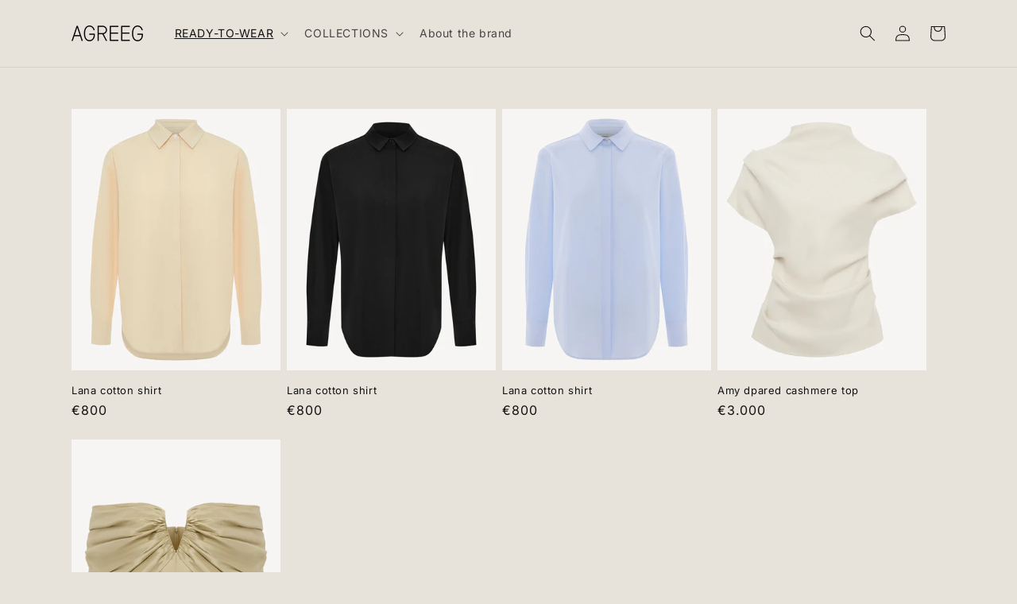

--- FILE ---
content_type: text/html; charset=utf-8
request_url: https://agreeg.store/en-us/collections/tops-and-shirts?page=3
body_size: 17702
content:
<!doctype html>
<html class="no-js" lang="en">
  <head>
    <meta charset="utf-8">
    <meta http-equiv="X-UA-Compatible" content="IE=edge">
    <meta name="viewport" content="width=device-width,initial-scale=1">
    <meta name="theme-color" content="">
    <meta name="google-site-verification" content="dboSwCOQtW09FRKLFzBhCisqN4HmkgQYwt5511UzA2I" />
    <link rel="canonical" href="https://agreeg.store/en-us/collections/tops-and-shirts?page=3">
    <link rel="preconnect" href="https://cdn.shopify.com" crossorigin><link rel="icon" type="image/png" href="//agreeg.store/cdn/shop/files/IMG_2594.jpg?crop=center&height=32&v=1760607270&width=32"><link rel="preconnect" href="https://fonts.shopifycdn.com" crossorigin><title>
      Tops &amp; Shirts
 &ndash; Page 3 &ndash; AGREEG</title>

    

    

<meta property="og:site_name" content="AGREEG">
<meta property="og:url" content="https://agreeg.store/en-us/collections/tops-and-shirts?page=3">
<meta property="og:title" content="Tops &amp; Shirts">
<meta property="og:type" content="website">
<meta property="og:description" content="AGREEG is a women’s clothing and accessories brand founded in 2015 by designer Armina Grigoryan.
In its collections, AGREEG considers minimalism not only as a style, but also as a way of life, principles and beliefs."><meta property="og:image" content="http://agreeg.store/cdn/shop/files/agreeg_logo_black.png?height=628&pad_color=fff&v=1653039676&width=1200">
  <meta property="og:image:secure_url" content="https://agreeg.store/cdn/shop/files/agreeg_logo_black.png?height=628&pad_color=fff&v=1653039676&width=1200">
  <meta property="og:image:width" content="1200">
  <meta property="og:image:height" content="628"><meta name="twitter:card" content="summary_large_image">
<meta name="twitter:title" content="Tops &amp; Shirts">
<meta name="twitter:description" content="AGREEG is a women’s clothing and accessories brand founded in 2015 by designer Armina Grigoryan.
In its collections, AGREEG considers minimalism not only as a style, but also as a way of life, principles and beliefs.">


    <script src="//agreeg.store/cdn/shop/t/1/assets/global.js?v=24850326154503943211652029706" defer="defer"></script>
    <script>window.performance && window.performance.mark && window.performance.mark('shopify.content_for_header.start');</script><meta id="shopify-digital-wallet" name="shopify-digital-wallet" content="/64396722433/digital_wallets/dialog">
<link rel="alternate" type="application/atom+xml" title="Feed" href="/en-us/collections/tops-and-shirts.atom" />
<link rel="prev" href="/en-us/collections/tops-and-shirts?page=2">
<link rel="alternate" hreflang="x-default" href="https://agreeg.store/collections/tops-and-shirts?page=3">
<link rel="alternate" hreflang="en-US" href="https://agreeg.store/en-us/collections/tops-and-shirts?page=3">
<link rel="alternate" type="application/json+oembed" href="https://agreeg.store/en-us/collections/tops-and-shirts.oembed?page=3">
<script async="async" src="/checkouts/internal/preloads.js?locale=en-US"></script>
<script id="shopify-features" type="application/json">{"accessToken":"37e4929c49da6cc388e3c2c4c8203680","betas":["rich-media-storefront-analytics"],"domain":"agreeg.store","predictiveSearch":true,"shopId":64396722433,"locale":"en"}</script>
<script>var Shopify = Shopify || {};
Shopify.shop = "agreeg-store.myshopify.com";
Shopify.locale = "en";
Shopify.currency = {"active":"EUR","rate":"1.0"};
Shopify.country = "US";
Shopify.theme = {"name":"Dawn","id":132629397761,"schema_name":"Dawn","schema_version":"5.0.0","theme_store_id":887,"role":"main"};
Shopify.theme.handle = "null";
Shopify.theme.style = {"id":null,"handle":null};
Shopify.cdnHost = "agreeg.store/cdn";
Shopify.routes = Shopify.routes || {};
Shopify.routes.root = "/en-us/";</script>
<script type="module">!function(o){(o.Shopify=o.Shopify||{}).modules=!0}(window);</script>
<script>!function(o){function n(){var o=[];function n(){o.push(Array.prototype.slice.apply(arguments))}return n.q=o,n}var t=o.Shopify=o.Shopify||{};t.loadFeatures=n(),t.autoloadFeatures=n()}(window);</script>
<script id="shop-js-analytics" type="application/json">{"pageType":"collection"}</script>
<script defer="defer" async type="module" src="//agreeg.store/cdn/shopifycloud/shop-js/modules/v2/client.init-shop-cart-sync_DtuiiIyl.en.esm.js"></script>
<script defer="defer" async type="module" src="//agreeg.store/cdn/shopifycloud/shop-js/modules/v2/chunk.common_CUHEfi5Q.esm.js"></script>
<script type="module">
  await import("//agreeg.store/cdn/shopifycloud/shop-js/modules/v2/client.init-shop-cart-sync_DtuiiIyl.en.esm.js");
await import("//agreeg.store/cdn/shopifycloud/shop-js/modules/v2/chunk.common_CUHEfi5Q.esm.js");

  window.Shopify.SignInWithShop?.initShopCartSync?.({"fedCMEnabled":true,"windoidEnabled":true});

</script>
<script id="__st">var __st={"a":64396722433,"offset":14400,"reqid":"06232ae2-0412-4854-91da-ca2c809efb49-1767025161","pageurl":"agreeg.store\/en-us\/collections\/tops-and-shirts?page=3","u":"e7749362d60e","p":"collection","rtyp":"collection","rid":391119438081};</script>
<script>window.ShopifyPaypalV4VisibilityTracking = true;</script>
<script id="captcha-bootstrap">!function(){'use strict';const t='contact',e='account',n='new_comment',o=[[t,t],['blogs',n],['comments',n],[t,'customer']],c=[[e,'customer_login'],[e,'guest_login'],[e,'recover_customer_password'],[e,'create_customer']],r=t=>t.map((([t,e])=>`form[action*='/${t}']:not([data-nocaptcha='true']) input[name='form_type'][value='${e}']`)).join(','),a=t=>()=>t?[...document.querySelectorAll(t)].map((t=>t.form)):[];function s(){const t=[...o],e=r(t);return a(e)}const i='password',u='form_key',d=['recaptcha-v3-token','g-recaptcha-response','h-captcha-response',i],f=()=>{try{return window.sessionStorage}catch{return}},m='__shopify_v',_=t=>t.elements[u];function p(t,e,n=!1){try{const o=window.sessionStorage,c=JSON.parse(o.getItem(e)),{data:r}=function(t){const{data:e,action:n}=t;return t[m]||n?{data:e,action:n}:{data:t,action:n}}(c);for(const[e,n]of Object.entries(r))t.elements[e]&&(t.elements[e].value=n);n&&o.removeItem(e)}catch(o){console.error('form repopulation failed',{error:o})}}const l='form_type',E='cptcha';function T(t){t.dataset[E]=!0}const w=window,h=w.document,L='Shopify',v='ce_forms',y='captcha';let A=!1;((t,e)=>{const n=(g='f06e6c50-85a8-45c8-87d0-21a2b65856fe',I='https://cdn.shopify.com/shopifycloud/storefront-forms-hcaptcha/ce_storefront_forms_captcha_hcaptcha.v1.5.2.iife.js',D={infoText:'Protected by hCaptcha',privacyText:'Privacy',termsText:'Terms'},(t,e,n)=>{const o=w[L][v],c=o.bindForm;if(c)return c(t,g,e,D).then(n);var r;o.q.push([[t,g,e,D],n]),r=I,A||(h.body.append(Object.assign(h.createElement('script'),{id:'captcha-provider',async:!0,src:r})),A=!0)});var g,I,D;w[L]=w[L]||{},w[L][v]=w[L][v]||{},w[L][v].q=[],w[L][y]=w[L][y]||{},w[L][y].protect=function(t,e){n(t,void 0,e),T(t)},Object.freeze(w[L][y]),function(t,e,n,w,h,L){const[v,y,A,g]=function(t,e,n){const i=e?o:[],u=t?c:[],d=[...i,...u],f=r(d),m=r(i),_=r(d.filter((([t,e])=>n.includes(e))));return[a(f),a(m),a(_),s()]}(w,h,L),I=t=>{const e=t.target;return e instanceof HTMLFormElement?e:e&&e.form},D=t=>v().includes(t);t.addEventListener('submit',(t=>{const e=I(t);if(!e)return;const n=D(e)&&!e.dataset.hcaptchaBound&&!e.dataset.recaptchaBound,o=_(e),c=g().includes(e)&&(!o||!o.value);(n||c)&&t.preventDefault(),c&&!n&&(function(t){try{if(!f())return;!function(t){const e=f();if(!e)return;const n=_(t);if(!n)return;const o=n.value;o&&e.removeItem(o)}(t);const e=Array.from(Array(32),(()=>Math.random().toString(36)[2])).join('');!function(t,e){_(t)||t.append(Object.assign(document.createElement('input'),{type:'hidden',name:u})),t.elements[u].value=e}(t,e),function(t,e){const n=f();if(!n)return;const o=[...t.querySelectorAll(`input[type='${i}']`)].map((({name:t})=>t)),c=[...d,...o],r={};for(const[a,s]of new FormData(t).entries())c.includes(a)||(r[a]=s);n.setItem(e,JSON.stringify({[m]:1,action:t.action,data:r}))}(t,e)}catch(e){console.error('failed to persist form',e)}}(e),e.submit())}));const S=(t,e)=>{t&&!t.dataset[E]&&(n(t,e.some((e=>e===t))),T(t))};for(const o of['focusin','change'])t.addEventListener(o,(t=>{const e=I(t);D(e)&&S(e,y())}));const B=e.get('form_key'),M=e.get(l),P=B&&M;t.addEventListener('DOMContentLoaded',(()=>{const t=y();if(P)for(const e of t)e.elements[l].value===M&&p(e,B);[...new Set([...A(),...v().filter((t=>'true'===t.dataset.shopifyCaptcha))])].forEach((e=>S(e,t)))}))}(h,new URLSearchParams(w.location.search),n,t,e,['guest_login'])})(!0,!0)}();</script>
<script integrity="sha256-4kQ18oKyAcykRKYeNunJcIwy7WH5gtpwJnB7kiuLZ1E=" data-source-attribution="shopify.loadfeatures" defer="defer" src="//agreeg.store/cdn/shopifycloud/storefront/assets/storefront/load_feature-a0a9edcb.js" crossorigin="anonymous"></script>
<script data-source-attribution="shopify.dynamic_checkout.dynamic.init">var Shopify=Shopify||{};Shopify.PaymentButton=Shopify.PaymentButton||{isStorefrontPortableWallets:!0,init:function(){window.Shopify.PaymentButton.init=function(){};var t=document.createElement("script");t.src="https://agreeg.store/cdn/shopifycloud/portable-wallets/latest/portable-wallets.en.js",t.type="module",document.head.appendChild(t)}};
</script>
<script data-source-attribution="shopify.dynamic_checkout.buyer_consent">
  function portableWalletsHideBuyerConsent(e){var t=document.getElementById("shopify-buyer-consent"),n=document.getElementById("shopify-subscription-policy-button");t&&n&&(t.classList.add("hidden"),t.setAttribute("aria-hidden","true"),n.removeEventListener("click",e))}function portableWalletsShowBuyerConsent(e){var t=document.getElementById("shopify-buyer-consent"),n=document.getElementById("shopify-subscription-policy-button");t&&n&&(t.classList.remove("hidden"),t.removeAttribute("aria-hidden"),n.addEventListener("click",e))}window.Shopify?.PaymentButton&&(window.Shopify.PaymentButton.hideBuyerConsent=portableWalletsHideBuyerConsent,window.Shopify.PaymentButton.showBuyerConsent=portableWalletsShowBuyerConsent);
</script>
<script data-source-attribution="shopify.dynamic_checkout.cart.bootstrap">document.addEventListener("DOMContentLoaded",(function(){function t(){return document.querySelector("shopify-accelerated-checkout-cart, shopify-accelerated-checkout")}if(t())Shopify.PaymentButton.init();else{new MutationObserver((function(e,n){t()&&(Shopify.PaymentButton.init(),n.disconnect())})).observe(document.body,{childList:!0,subtree:!0})}}));
</script>
<script id="sections-script" data-sections="header,footer" defer="defer" src="//agreeg.store/cdn/shop/t/1/compiled_assets/scripts.js?476"></script>
<script>window.performance && window.performance.mark && window.performance.mark('shopify.content_for_header.end');</script>


    <style data-shopify>
      @font-face {
  font-family: Inter;
  font-weight: 400;
  font-style: normal;
  font-display: swap;
  src: url("//agreeg.store/cdn/fonts/inter/inter_n4.b2a3f24c19b4de56e8871f609e73ca7f6d2e2bb9.woff2") format("woff2"),
       url("//agreeg.store/cdn/fonts/inter/inter_n4.af8052d517e0c9ffac7b814872cecc27ae1fa132.woff") format("woff");
}

      @font-face {
  font-family: Inter;
  font-weight: 700;
  font-style: normal;
  font-display: swap;
  src: url("//agreeg.store/cdn/fonts/inter/inter_n7.02711e6b374660cfc7915d1afc1c204e633421e4.woff2") format("woff2"),
       url("//agreeg.store/cdn/fonts/inter/inter_n7.6dab87426f6b8813070abd79972ceaf2f8d3b012.woff") format("woff");
}

      @font-face {
  font-family: Inter;
  font-weight: 400;
  font-style: italic;
  font-display: swap;
  src: url("//agreeg.store/cdn/fonts/inter/inter_i4.feae1981dda792ab80d117249d9c7e0f1017e5b3.woff2") format("woff2"),
       url("//agreeg.store/cdn/fonts/inter/inter_i4.62773b7113d5e5f02c71486623cf828884c85c6e.woff") format("woff");
}

      @font-face {
  font-family: Inter;
  font-weight: 700;
  font-style: italic;
  font-display: swap;
  src: url("//agreeg.store/cdn/fonts/inter/inter_i7.b377bcd4cc0f160622a22d638ae7e2cd9b86ea4c.woff2") format("woff2"),
       url("//agreeg.store/cdn/fonts/inter/inter_i7.7c69a6a34e3bb44fcf6f975857e13b9a9b25beb4.woff") format("woff");
}

      @font-face {
  font-family: Inter;
  font-weight: 400;
  font-style: normal;
  font-display: swap;
  src: url("//agreeg.store/cdn/fonts/inter/inter_n4.b2a3f24c19b4de56e8871f609e73ca7f6d2e2bb9.woff2") format("woff2"),
       url("//agreeg.store/cdn/fonts/inter/inter_n4.af8052d517e0c9ffac7b814872cecc27ae1fa132.woff") format("woff");
}


      :root {
        --font-body-family: Inter, sans-serif;
        --font-body-style: normal;
        --font-body-weight: 400;
        --font-body-weight-bold: 700;

        --font-heading-family: Inter, sans-serif;
        --font-heading-style: normal;
        --font-heading-weight: 400;

        --font-body-scale: 1.0;
        --font-heading-scale: 1.0;

        --color-base-text: 18, 18, 18;
        --color-shadow: 18, 18, 18;
        --color-base-background-1: 231, 227, 218;
        --color-base-background-2: 231, 227, 218;
        --color-base-solid-button-labels: 231, 227, 218;
        --color-base-outline-button-labels: 18, 18, 18;
        --color-base-accent-1: 18, 18, 18;
        --color-base-accent-2: 51, 79, 180;
        --payment-terms-background-color: #e7e3da;

        --gradient-base-background-1: #e7e3da;
        --gradient-base-background-2: #e7e3da;
        --gradient-base-accent-1: #121212;
        --gradient-base-accent-2: #334fb4;

        --media-padding: px;
        --media-border-opacity: 0.05;
        --media-border-width: 1px;
        --media-radius: 0px;
        --media-shadow-opacity: 0.0;
        --media-shadow-horizontal-offset: 0px;
        --media-shadow-vertical-offset: 4px;
        --media-shadow-blur-radius: 5px;

        --page-width: 120rem;
        --page-width-margin: 0rem;

        --card-image-padding: 0.0rem;
        --card-corner-radius: 0.0rem;
        --card-text-alignment: left;
        --card-border-width: 0.0rem;
        --card-border-opacity: 0.1;
        --card-shadow-opacity: 0.0;
        --card-shadow-horizontal-offset: 0.0rem;
        --card-shadow-vertical-offset: 0.4rem;
        --card-shadow-blur-radius: 0.5rem;

        --badge-corner-radius: 4.0rem;

        --popup-border-width: 1px;
        --popup-border-opacity: 0.1;
        --popup-corner-radius: 0px;
        --popup-shadow-opacity: 0.0;
        --popup-shadow-horizontal-offset: 0px;
        --popup-shadow-vertical-offset: 4px;
        --popup-shadow-blur-radius: 5px;

        --drawer-border-width: 1px;
        --drawer-border-opacity: 0.1;
        --drawer-shadow-opacity: 0.0;
        --drawer-shadow-horizontal-offset: 0px;
        --drawer-shadow-vertical-offset: 4px;
        --drawer-shadow-blur-radius: 5px;

        --spacing-sections-desktop: 0px;
        --spacing-sections-mobile: 0px;

        --grid-desktop-vertical-spacing: 8px;
        --grid-desktop-horizontal-spacing: 8px;
        --grid-mobile-vertical-spacing: 4px;
        --grid-mobile-horizontal-spacing: 4px;

        --text-boxes-border-opacity: 0.1;
        --text-boxes-border-width: 0px;
        --text-boxes-radius: 0px;
        --text-boxes-shadow-opacity: 0.0;
        --text-boxes-shadow-horizontal-offset: 0px;
        --text-boxes-shadow-vertical-offset: 4px;
        --text-boxes-shadow-blur-radius: 5px;

        --buttons-radius: 0px;
        --buttons-radius-outset: 0px;
        --buttons-border-width: 1px;
        --buttons-border-opacity: 1.0;
        --buttons-shadow-opacity: 0.0;
        --buttons-shadow-horizontal-offset: 0px;
        --buttons-shadow-vertical-offset: 4px;
        --buttons-shadow-blur-radius: 5px;
        --buttons-border-offset: 0px;

        --inputs-radius: 0px;
        --inputs-border-width: 1px;
        --inputs-border-opacity: 0.55;
        --inputs-shadow-opacity: 0.0;
        --inputs-shadow-horizontal-offset: 0px;
        --inputs-margin-offset: 0px;
        --inputs-shadow-vertical-offset: 4px;
        --inputs-shadow-blur-radius: 5px;
        --inputs-radius-outset: 0px;

        --variant-pills-radius: 40px;
        --variant-pills-border-width: 1px;
        --variant-pills-border-opacity: 0.55;
        --variant-pills-shadow-opacity: 0.0;
        --variant-pills-shadow-horizontal-offset: 0px;
        --variant-pills-shadow-vertical-offset: 4px;
        --variant-pills-shadow-blur-radius: 5px;
      }

      *,
      *::before,
      *::after {
        box-sizing: inherit;
      }

      html {
        box-sizing: border-box;
        font-size: calc(var(--font-body-scale) * 62.5%);
        height: 100%;
      }

      body {
        display: grid;
        grid-template-rows: auto auto 1fr auto;
        grid-template-columns: 100%;
        min-height: 100%;
        margin: 0;
        font-size: 1.5rem;
        letter-spacing: 0.06rem;
        line-height: calc(1 + 0.8 / var(--font-body-scale));
        font-family: var(--font-body-family);
        font-style: var(--font-body-style);
        font-weight: var(--font-body-weight);
      }

      @media screen and (min-width: 750px) {
        body {
          font-size: 1.6rem;
        }
      }
    </style>

    <link href="//agreeg.store/cdn/shop/t/1/assets/base.css?v=33648442733440060821652029721" rel="stylesheet" type="text/css" media="all" />
<link rel="preload" as="font" href="//agreeg.store/cdn/fonts/inter/inter_n4.b2a3f24c19b4de56e8871f609e73ca7f6d2e2bb9.woff2" type="font/woff2" crossorigin><link rel="preload" as="font" href="//agreeg.store/cdn/fonts/inter/inter_n4.b2a3f24c19b4de56e8871f609e73ca7f6d2e2bb9.woff2" type="font/woff2" crossorigin><link rel="stylesheet" href="//agreeg.store/cdn/shop/t/1/assets/component-predictive-search.css?v=165644661289088488651652029702" media="print" onload="this.media='all'"><style>
  h2.footer-block__heading {
    display: none;
  }
  .footer {
    border-top: none !important;
    margin-top: 12px !important;
  }
  .section-footer-padding {
    padding-top: 0 !important;
  }
</style><script>document.documentElement.className = document.documentElement.className.replace('no-js', 'js');
    if (Shopify.designMode) {
      document.documentElement.classList.add('shopify-design-mode');
    }
    </script>
  <link href="https://monorail-edge.shopifysvc.com" rel="dns-prefetch">
<script>(function(){if ("sendBeacon" in navigator && "performance" in window) {try {var session_token_from_headers = performance.getEntriesByType('navigation')[0].serverTiming.find(x => x.name == '_s').description;} catch {var session_token_from_headers = undefined;}var session_cookie_matches = document.cookie.match(/_shopify_s=([^;]*)/);var session_token_from_cookie = session_cookie_matches && session_cookie_matches.length === 2 ? session_cookie_matches[1] : "";var session_token = session_token_from_headers || session_token_from_cookie || "";function handle_abandonment_event(e) {var entries = performance.getEntries().filter(function(entry) {return /monorail-edge.shopifysvc.com/.test(entry.name);});if (!window.abandonment_tracked && entries.length === 0) {window.abandonment_tracked = true;var currentMs = Date.now();var navigation_start = performance.timing.navigationStart;var payload = {shop_id: 64396722433,url: window.location.href,navigation_start,duration: currentMs - navigation_start,session_token,page_type: "collection"};window.navigator.sendBeacon("https://monorail-edge.shopifysvc.com/v1/produce", JSON.stringify({schema_id: "online_store_buyer_site_abandonment/1.1",payload: payload,metadata: {event_created_at_ms: currentMs,event_sent_at_ms: currentMs}}));}}window.addEventListener('pagehide', handle_abandonment_event);}}());</script>
<script id="web-pixels-manager-setup">(function e(e,d,r,n,o){if(void 0===o&&(o={}),!Boolean(null===(a=null===(i=window.Shopify)||void 0===i?void 0:i.analytics)||void 0===a?void 0:a.replayQueue)){var i,a;window.Shopify=window.Shopify||{};var t=window.Shopify;t.analytics=t.analytics||{};var s=t.analytics;s.replayQueue=[],s.publish=function(e,d,r){return s.replayQueue.push([e,d,r]),!0};try{self.performance.mark("wpm:start")}catch(e){}var l=function(){var e={modern:/Edge?\/(1{2}[4-9]|1[2-9]\d|[2-9]\d{2}|\d{4,})\.\d+(\.\d+|)|Firefox\/(1{2}[4-9]|1[2-9]\d|[2-9]\d{2}|\d{4,})\.\d+(\.\d+|)|Chrom(ium|e)\/(9{2}|\d{3,})\.\d+(\.\d+|)|(Maci|X1{2}).+ Version\/(15\.\d+|(1[6-9]|[2-9]\d|\d{3,})\.\d+)([,.]\d+|)( \(\w+\)|)( Mobile\/\w+|) Safari\/|Chrome.+OPR\/(9{2}|\d{3,})\.\d+\.\d+|(CPU[ +]OS|iPhone[ +]OS|CPU[ +]iPhone|CPU IPhone OS|CPU iPad OS)[ +]+(15[._]\d+|(1[6-9]|[2-9]\d|\d{3,})[._]\d+)([._]\d+|)|Android:?[ /-](13[3-9]|1[4-9]\d|[2-9]\d{2}|\d{4,})(\.\d+|)(\.\d+|)|Android.+Firefox\/(13[5-9]|1[4-9]\d|[2-9]\d{2}|\d{4,})\.\d+(\.\d+|)|Android.+Chrom(ium|e)\/(13[3-9]|1[4-9]\d|[2-9]\d{2}|\d{4,})\.\d+(\.\d+|)|SamsungBrowser\/([2-9]\d|\d{3,})\.\d+/,legacy:/Edge?\/(1[6-9]|[2-9]\d|\d{3,})\.\d+(\.\d+|)|Firefox\/(5[4-9]|[6-9]\d|\d{3,})\.\d+(\.\d+|)|Chrom(ium|e)\/(5[1-9]|[6-9]\d|\d{3,})\.\d+(\.\d+|)([\d.]+$|.*Safari\/(?![\d.]+ Edge\/[\d.]+$))|(Maci|X1{2}).+ Version\/(10\.\d+|(1[1-9]|[2-9]\d|\d{3,})\.\d+)([,.]\d+|)( \(\w+\)|)( Mobile\/\w+|) Safari\/|Chrome.+OPR\/(3[89]|[4-9]\d|\d{3,})\.\d+\.\d+|(CPU[ +]OS|iPhone[ +]OS|CPU[ +]iPhone|CPU IPhone OS|CPU iPad OS)[ +]+(10[._]\d+|(1[1-9]|[2-9]\d|\d{3,})[._]\d+)([._]\d+|)|Android:?[ /-](13[3-9]|1[4-9]\d|[2-9]\d{2}|\d{4,})(\.\d+|)(\.\d+|)|Mobile Safari.+OPR\/([89]\d|\d{3,})\.\d+\.\d+|Android.+Firefox\/(13[5-9]|1[4-9]\d|[2-9]\d{2}|\d{4,})\.\d+(\.\d+|)|Android.+Chrom(ium|e)\/(13[3-9]|1[4-9]\d|[2-9]\d{2}|\d{4,})\.\d+(\.\d+|)|Android.+(UC? ?Browser|UCWEB|U3)[ /]?(15\.([5-9]|\d{2,})|(1[6-9]|[2-9]\d|\d{3,})\.\d+)\.\d+|SamsungBrowser\/(5\.\d+|([6-9]|\d{2,})\.\d+)|Android.+MQ{2}Browser\/(14(\.(9|\d{2,})|)|(1[5-9]|[2-9]\d|\d{3,})(\.\d+|))(\.\d+|)|K[Aa][Ii]OS\/(3\.\d+|([4-9]|\d{2,})\.\d+)(\.\d+|)/},d=e.modern,r=e.legacy,n=navigator.userAgent;return n.match(d)?"modern":n.match(r)?"legacy":"unknown"}(),u="modern"===l?"modern":"legacy",c=(null!=n?n:{modern:"",legacy:""})[u],f=function(e){return[e.baseUrl,"/wpm","/b",e.hashVersion,"modern"===e.buildTarget?"m":"l",".js"].join("")}({baseUrl:d,hashVersion:r,buildTarget:u}),m=function(e){var d=e.version,r=e.bundleTarget,n=e.surface,o=e.pageUrl,i=e.monorailEndpoint;return{emit:function(e){var a=e.status,t=e.errorMsg,s=(new Date).getTime(),l=JSON.stringify({metadata:{event_sent_at_ms:s},events:[{schema_id:"web_pixels_manager_load/3.1",payload:{version:d,bundle_target:r,page_url:o,status:a,surface:n,error_msg:t},metadata:{event_created_at_ms:s}}]});if(!i)return console&&console.warn&&console.warn("[Web Pixels Manager] No Monorail endpoint provided, skipping logging."),!1;try{return self.navigator.sendBeacon.bind(self.navigator)(i,l)}catch(e){}var u=new XMLHttpRequest;try{return u.open("POST",i,!0),u.setRequestHeader("Content-Type","text/plain"),u.send(l),!0}catch(e){return console&&console.warn&&console.warn("[Web Pixels Manager] Got an unhandled error while logging to Monorail."),!1}}}}({version:r,bundleTarget:l,surface:e.surface,pageUrl:self.location.href,monorailEndpoint:e.monorailEndpoint});try{o.browserTarget=l,function(e){var d=e.src,r=e.async,n=void 0===r||r,o=e.onload,i=e.onerror,a=e.sri,t=e.scriptDataAttributes,s=void 0===t?{}:t,l=document.createElement("script"),u=document.querySelector("head"),c=document.querySelector("body");if(l.async=n,l.src=d,a&&(l.integrity=a,l.crossOrigin="anonymous"),s)for(var f in s)if(Object.prototype.hasOwnProperty.call(s,f))try{l.dataset[f]=s[f]}catch(e){}if(o&&l.addEventListener("load",o),i&&l.addEventListener("error",i),u)u.appendChild(l);else{if(!c)throw new Error("Did not find a head or body element to append the script");c.appendChild(l)}}({src:f,async:!0,onload:function(){if(!function(){var e,d;return Boolean(null===(d=null===(e=window.Shopify)||void 0===e?void 0:e.analytics)||void 0===d?void 0:d.initialized)}()){var d=window.webPixelsManager.init(e)||void 0;if(d){var r=window.Shopify.analytics;r.replayQueue.forEach((function(e){var r=e[0],n=e[1],o=e[2];d.publishCustomEvent(r,n,o)})),r.replayQueue=[],r.publish=d.publishCustomEvent,r.visitor=d.visitor,r.initialized=!0}}},onerror:function(){return m.emit({status:"failed",errorMsg:"".concat(f," has failed to load")})},sri:function(e){var d=/^sha384-[A-Za-z0-9+/=]+$/;return"string"==typeof e&&d.test(e)}(c)?c:"",scriptDataAttributes:o}),m.emit({status:"loading"})}catch(e){m.emit({status:"failed",errorMsg:(null==e?void 0:e.message)||"Unknown error"})}}})({shopId: 64396722433,storefrontBaseUrl: "https://agreeg.store",extensionsBaseUrl: "https://extensions.shopifycdn.com/cdn/shopifycloud/web-pixels-manager",monorailEndpoint: "https://monorail-edge.shopifysvc.com/unstable/produce_batch",surface: "storefront-renderer",enabledBetaFlags: ["2dca8a86","a0d5f9d2"],webPixelsConfigList: [{"id":"75825409","eventPayloadVersion":"v1","runtimeContext":"LAX","scriptVersion":"1","type":"CUSTOM","privacyPurposes":["ANALYTICS"],"name":"Google Analytics tag (migrated)"},{"id":"shopify-app-pixel","configuration":"{}","eventPayloadVersion":"v1","runtimeContext":"STRICT","scriptVersion":"0450","apiClientId":"shopify-pixel","type":"APP","privacyPurposes":["ANALYTICS","MARKETING"]},{"id":"shopify-custom-pixel","eventPayloadVersion":"v1","runtimeContext":"LAX","scriptVersion":"0450","apiClientId":"shopify-pixel","type":"CUSTOM","privacyPurposes":["ANALYTICS","MARKETING"]}],isMerchantRequest: false,initData: {"shop":{"name":"AGREEG","paymentSettings":{"currencyCode":"EUR"},"myshopifyDomain":"agreeg-store.myshopify.com","countryCode":"AM","storefrontUrl":"https:\/\/agreeg.store\/en-us"},"customer":null,"cart":null,"checkout":null,"productVariants":[],"purchasingCompany":null},},"https://agreeg.store/cdn","da62cc92w68dfea28pcf9825a4m392e00d0",{"modern":"","legacy":""},{"shopId":"64396722433","storefrontBaseUrl":"https:\/\/agreeg.store","extensionBaseUrl":"https:\/\/extensions.shopifycdn.com\/cdn\/shopifycloud\/web-pixels-manager","surface":"storefront-renderer","enabledBetaFlags":"[\"2dca8a86\", \"a0d5f9d2\"]","isMerchantRequest":"false","hashVersion":"da62cc92w68dfea28pcf9825a4m392e00d0","publish":"custom","events":"[[\"page_viewed\",{}],[\"collection_viewed\",{\"collection\":{\"id\":\"391119438081\",\"title\":\"Tops \u0026 Shirts\",\"productVariants\":[{\"price\":{\"amount\":800.0,\"currencyCode\":\"EUR\"},\"product\":{\"title\":\"Lana cotton shirt\",\"vendor\":\"agreeg\",\"id\":\"7677733798145\",\"untranslatedTitle\":\"Lana cotton shirt\",\"url\":\"\/en-us\/products\/rubashka-bazovaya-iz-khlopka-1\",\"type\":\"\"},\"id\":\"42830409531649\",\"image\":{\"src\":\"\/\/agreeg.store\/cdn\/shop\/files\/D2671FF7-5AA0-407A-9F2F-4C875F5206EF.jpg?v=1741777255\"},\"sku\":\"12030802\",\"title\":\"Beige \/ XS\",\"untranslatedTitle\":\"Beige \/ XS\"},{\"price\":{\"amount\":800.0,\"currencyCode\":\"EUR\"},\"product\":{\"title\":\"Lana cotton shirt\",\"vendor\":\"agreeg\",\"id\":\"7677733568769\",\"untranslatedTitle\":\"Lana cotton shirt\",\"url\":\"\/en-us\/products\/rubashka-bazovaya-iz-khlopka-2\",\"type\":\"\"},\"id\":\"42830409203969\",\"image\":{\"src\":\"\/\/agreeg.store\/cdn\/shop\/files\/084243C3-71E1-4C2C-BFBF-8F5FDDF42133.jpg?v=1741788051\"},\"sku\":\"12030878\",\"title\":\"Black \/ XS\",\"untranslatedTitle\":\"Black \/ XS\"},{\"price\":{\"amount\":800.0,\"currencyCode\":\"EUR\"},\"product\":{\"title\":\"Lana cotton shirt\",\"vendor\":\"agreeg\",\"id\":\"7677733470465\",\"untranslatedTitle\":\"Lana cotton shirt\",\"url\":\"\/en-us\/products\/rubashka-bazovaya-iz-khlopka-3\",\"type\":\"\"},\"id\":\"42830409072897\",\"image\":{\"src\":\"\/\/agreeg.store\/cdn\/shop\/files\/D61B616A-8F18-4258-92CA-6F1F5E462202.png?v=1741788094\"},\"sku\":\"12030811\",\"title\":\"Light Blue \/ XS\",\"untranslatedTitle\":\"Light Blue \/ XS\"},{\"price\":{\"amount\":3000.0,\"currencyCode\":\"EUR\"},\"product\":{\"title\":\"Amy dpared cashmere top\",\"vendor\":\"agreeg\",\"id\":\"8983050780929\",\"untranslatedTitle\":\"Amy dpared cashmere top\",\"url\":\"\/en-us\/products\/amy-dpared-cashmere-top\",\"type\":\"\"},\"id\":\"47004273737985\",\"image\":{\"src\":\"\/\/agreeg.store\/cdn\/shop\/files\/1CABE682-1023-4CE4-9863-AAD022F8B6F6.jpg?v=1765984319\"},\"sku\":null,\"title\":\"Milky \/ XS\",\"untranslatedTitle\":\"Milky \/ XS\"},{\"price\":{\"amount\":2900.0,\"currencyCode\":\"EUR\"},\"product\":{\"title\":\"Charlotte draped taffeta top\",\"vendor\":\"agreeg\",\"id\":\"8983051370753\",\"untranslatedTitle\":\"Charlotte draped taffeta top\",\"url\":\"\/en-us\/products\/charlotte-draped-taffeta-top\",\"type\":\"\"},\"id\":\"47004276195585\",\"image\":{\"src\":\"\/\/agreeg.store\/cdn\/shop\/files\/4368B897-A8B8-458A-8628-ED3611F33D74.jpg?v=1765984527\"},\"sku\":null,\"title\":\"Beige \/ XS\",\"untranslatedTitle\":\"Beige \/ XS\"}]}}]]"});</script><script>
  window.ShopifyAnalytics = window.ShopifyAnalytics || {};
  window.ShopifyAnalytics.meta = window.ShopifyAnalytics.meta || {};
  window.ShopifyAnalytics.meta.currency = 'EUR';
  var meta = {"products":[{"id":7677733798145,"gid":"gid:\/\/shopify\/Product\/7677733798145","vendor":"agreeg","type":"","handle":"rubashka-bazovaya-iz-khlopka-1","variants":[{"id":42830409531649,"price":80000,"name":"Lana cotton shirt - Beige \/ XS","public_title":"Beige \/ XS","sku":"12030802"},{"id":42830409564417,"price":80000,"name":"Lana cotton shirt - Beige \/ S","public_title":"Beige \/ S","sku":"12030802"},{"id":42830409597185,"price":80000,"name":"Lana cotton shirt - Beige \/ M","public_title":"Beige \/ M","sku":"12030802"}],"remote":false},{"id":7677733568769,"gid":"gid:\/\/shopify\/Product\/7677733568769","vendor":"agreeg","type":"","handle":"rubashka-bazovaya-iz-khlopka-2","variants":[{"id":42830409203969,"price":80000,"name":"Lana cotton shirt - Black \/ XS","public_title":"Black \/ XS","sku":"12030878"},{"id":42830409236737,"price":80000,"name":"Lana cotton shirt - Black \/ S","public_title":"Black \/ S","sku":"12030878"},{"id":42830409269505,"price":80000,"name":"Lana cotton shirt - Black \/ M","public_title":"Black \/ M","sku":"12030878"}],"remote":false},{"id":7677733470465,"gid":"gid:\/\/shopify\/Product\/7677733470465","vendor":"agreeg","type":"","handle":"rubashka-bazovaya-iz-khlopka-3","variants":[{"id":42830409072897,"price":80000,"name":"Lana cotton shirt - Light Blue \/ XS","public_title":"Light Blue \/ XS","sku":"12030811"},{"id":42830409105665,"price":80000,"name":"Lana cotton shirt - Light Blue \/ S","public_title":"Light Blue \/ S","sku":"12030811"},{"id":42830409138433,"price":80000,"name":"Lana cotton shirt - Light Blue \/ M","public_title":"Light Blue \/ M","sku":"12030811"}],"remote":false},{"id":8983050780929,"gid":"gid:\/\/shopify\/Product\/8983050780929","vendor":"agreeg","type":"","handle":"amy-dpared-cashmere-top","variants":[{"id":47004273737985,"price":300000,"name":"Amy dpared cashmere top - Milky \/ XS","public_title":"Milky \/ XS","sku":null},{"id":47004273770753,"price":300000,"name":"Amy dpared cashmere top - Milky \/ S","public_title":"Milky \/ S","sku":null},{"id":47004273803521,"price":300000,"name":"Amy dpared cashmere top - Milky \/ M","public_title":"Milky \/ M","sku":null}],"remote":false},{"id":8983051370753,"gid":"gid:\/\/shopify\/Product\/8983051370753","vendor":"agreeg","type":"","handle":"charlotte-draped-taffeta-top","variants":[{"id":47004276195585,"price":290000,"name":"Charlotte draped taffeta top - Beige \/ XS","public_title":"Beige \/ XS","sku":null},{"id":47004276228353,"price":290000,"name":"Charlotte draped taffeta top - Beige \/ S","public_title":"Beige \/ S","sku":null},{"id":47004276261121,"price":290000,"name":"Charlotte draped taffeta top - Beige \/ M","public_title":"Beige \/ M","sku":null}],"remote":false}],"page":{"pageType":"collection","resourceType":"collection","resourceId":391119438081,"requestId":"06232ae2-0412-4854-91da-ca2c809efb49-1767025161"}};
  for (var attr in meta) {
    window.ShopifyAnalytics.meta[attr] = meta[attr];
  }
</script>
<script class="analytics">
  (function () {
    var customDocumentWrite = function(content) {
      var jquery = null;

      if (window.jQuery) {
        jquery = window.jQuery;
      } else if (window.Checkout && window.Checkout.$) {
        jquery = window.Checkout.$;
      }

      if (jquery) {
        jquery('body').append(content);
      }
    };

    var hasLoggedConversion = function(token) {
      if (token) {
        return document.cookie.indexOf('loggedConversion=' + token) !== -1;
      }
      return false;
    }

    var setCookieIfConversion = function(token) {
      if (token) {
        var twoMonthsFromNow = new Date(Date.now());
        twoMonthsFromNow.setMonth(twoMonthsFromNow.getMonth() + 2);

        document.cookie = 'loggedConversion=' + token + '; expires=' + twoMonthsFromNow;
      }
    }

    var trekkie = window.ShopifyAnalytics.lib = window.trekkie = window.trekkie || [];
    if (trekkie.integrations) {
      return;
    }
    trekkie.methods = [
      'identify',
      'page',
      'ready',
      'track',
      'trackForm',
      'trackLink'
    ];
    trekkie.factory = function(method) {
      return function() {
        var args = Array.prototype.slice.call(arguments);
        args.unshift(method);
        trekkie.push(args);
        return trekkie;
      };
    };
    for (var i = 0; i < trekkie.methods.length; i++) {
      var key = trekkie.methods[i];
      trekkie[key] = trekkie.factory(key);
    }
    trekkie.load = function(config) {
      trekkie.config = config || {};
      trekkie.config.initialDocumentCookie = document.cookie;
      var first = document.getElementsByTagName('script')[0];
      var script = document.createElement('script');
      script.type = 'text/javascript';
      script.onerror = function(e) {
        var scriptFallback = document.createElement('script');
        scriptFallback.type = 'text/javascript';
        scriptFallback.onerror = function(error) {
                var Monorail = {
      produce: function produce(monorailDomain, schemaId, payload) {
        var currentMs = new Date().getTime();
        var event = {
          schema_id: schemaId,
          payload: payload,
          metadata: {
            event_created_at_ms: currentMs,
            event_sent_at_ms: currentMs
          }
        };
        return Monorail.sendRequest("https://" + monorailDomain + "/v1/produce", JSON.stringify(event));
      },
      sendRequest: function sendRequest(endpointUrl, payload) {
        // Try the sendBeacon API
        if (window && window.navigator && typeof window.navigator.sendBeacon === 'function' && typeof window.Blob === 'function' && !Monorail.isIos12()) {
          var blobData = new window.Blob([payload], {
            type: 'text/plain'
          });

          if (window.navigator.sendBeacon(endpointUrl, blobData)) {
            return true;
          } // sendBeacon was not successful

        } // XHR beacon

        var xhr = new XMLHttpRequest();

        try {
          xhr.open('POST', endpointUrl);
          xhr.setRequestHeader('Content-Type', 'text/plain');
          xhr.send(payload);
        } catch (e) {
          console.log(e);
        }

        return false;
      },
      isIos12: function isIos12() {
        return window.navigator.userAgent.lastIndexOf('iPhone; CPU iPhone OS 12_') !== -1 || window.navigator.userAgent.lastIndexOf('iPad; CPU OS 12_') !== -1;
      }
    };
    Monorail.produce('monorail-edge.shopifysvc.com',
      'trekkie_storefront_load_errors/1.1',
      {shop_id: 64396722433,
      theme_id: 132629397761,
      app_name: "storefront",
      context_url: window.location.href,
      source_url: "//agreeg.store/cdn/s/trekkie.storefront.8f32c7f0b513e73f3235c26245676203e1209161.min.js"});

        };
        scriptFallback.async = true;
        scriptFallback.src = '//agreeg.store/cdn/s/trekkie.storefront.8f32c7f0b513e73f3235c26245676203e1209161.min.js';
        first.parentNode.insertBefore(scriptFallback, first);
      };
      script.async = true;
      script.src = '//agreeg.store/cdn/s/trekkie.storefront.8f32c7f0b513e73f3235c26245676203e1209161.min.js';
      first.parentNode.insertBefore(script, first);
    };
    trekkie.load(
      {"Trekkie":{"appName":"storefront","development":false,"defaultAttributes":{"shopId":64396722433,"isMerchantRequest":null,"themeId":132629397761,"themeCityHash":"4595167848420114413","contentLanguage":"en","currency":"EUR","eventMetadataId":"cf10d267-4c41-4e5f-bc39-701bc021a4bf"},"isServerSideCookieWritingEnabled":true,"monorailRegion":"shop_domain","enabledBetaFlags":["65f19447"]},"Session Attribution":{},"S2S":{"facebookCapiEnabled":false,"source":"trekkie-storefront-renderer","apiClientId":580111}}
    );

    var loaded = false;
    trekkie.ready(function() {
      if (loaded) return;
      loaded = true;

      window.ShopifyAnalytics.lib = window.trekkie;

      var originalDocumentWrite = document.write;
      document.write = customDocumentWrite;
      try { window.ShopifyAnalytics.merchantGoogleAnalytics.call(this); } catch(error) {};
      document.write = originalDocumentWrite;

      window.ShopifyAnalytics.lib.page(null,{"pageType":"collection","resourceType":"collection","resourceId":391119438081,"requestId":"06232ae2-0412-4854-91da-ca2c809efb49-1767025161","shopifyEmitted":true});

      var match = window.location.pathname.match(/checkouts\/(.+)\/(thank_you|post_purchase)/)
      var token = match? match[1]: undefined;
      if (!hasLoggedConversion(token)) {
        setCookieIfConversion(token);
        window.ShopifyAnalytics.lib.track("Viewed Product Category",{"currency":"EUR","category":"Collection: tops-and-shirts","collectionName":"tops-and-shirts","collectionId":391119438081,"nonInteraction":true},undefined,undefined,{"shopifyEmitted":true});
      }
    });


        var eventsListenerScript = document.createElement('script');
        eventsListenerScript.async = true;
        eventsListenerScript.src = "//agreeg.store/cdn/shopifycloud/storefront/assets/shop_events_listener-3da45d37.js";
        document.getElementsByTagName('head')[0].appendChild(eventsListenerScript);

})();</script>
  <script>
  if (!window.ga || (window.ga && typeof window.ga !== 'function')) {
    window.ga = function ga() {
      (window.ga.q = window.ga.q || []).push(arguments);
      if (window.Shopify && window.Shopify.analytics && typeof window.Shopify.analytics.publish === 'function') {
        window.Shopify.analytics.publish("ga_stub_called", {}, {sendTo: "google_osp_migration"});
      }
      console.error("Shopify's Google Analytics stub called with:", Array.from(arguments), "\nSee https://help.shopify.com/manual/promoting-marketing/pixels/pixel-migration#google for more information.");
    };
    if (window.Shopify && window.Shopify.analytics && typeof window.Shopify.analytics.publish === 'function') {
      window.Shopify.analytics.publish("ga_stub_initialized", {}, {sendTo: "google_osp_migration"});
    }
  }
</script>
<script
  defer
  src="https://agreeg.store/cdn/shopifycloud/perf-kit/shopify-perf-kit-2.1.2.min.js"
  data-application="storefront-renderer"
  data-shop-id="64396722433"
  data-render-region="gcp-us-central1"
  data-page-type="collection"
  data-theme-instance-id="132629397761"
  data-theme-name="Dawn"
  data-theme-version="5.0.0"
  data-monorail-region="shop_domain"
  data-resource-timing-sampling-rate="10"
  data-shs="true"
  data-shs-beacon="true"
  data-shs-export-with-fetch="true"
  data-shs-logs-sample-rate="1"
  data-shs-beacon-endpoint="https://agreeg.store/api/collect"
></script>
</head>

  <body class="gradient">
    <a class="skip-to-content-link button visually-hidden" href="#MainContent">
      Skip to content
    </a>

    <div id="shopify-section-announcement-bar" class="shopify-section">
</div>
    <div id="shopify-section-header" class="shopify-section section-header"><link rel="stylesheet" href="//agreeg.store/cdn/shop/t/1/assets/component-list-menu.css?v=151968516119678728991652029709" media="print" onload="this.media='all'">
<link rel="stylesheet" href="//agreeg.store/cdn/shop/t/1/assets/component-search.css?v=96455689198851321781652029696" media="print" onload="this.media='all'">
<link rel="stylesheet" href="//agreeg.store/cdn/shop/t/1/assets/component-menu-drawer.css?v=182311192829367774911652029700" media="print" onload="this.media='all'">
<link rel="stylesheet" href="//agreeg.store/cdn/shop/t/1/assets/component-cart-notification.css?v=119852831333870967341652029694" media="print" onload="this.media='all'">
<link rel="stylesheet" href="//agreeg.store/cdn/shop/t/1/assets/component-cart-items.css?v=23917223812499722491652029721" media="print" onload="this.media='all'"><link rel="stylesheet" href="//agreeg.store/cdn/shop/t/1/assets/component-price.css?v=112673864592427438181652029699" media="print" onload="this.media='all'">
  <link rel="stylesheet" href="//agreeg.store/cdn/shop/t/1/assets/component-loading-overlay.css?v=167310470843593579841652029724" media="print" onload="this.media='all'"><noscript><link href="//agreeg.store/cdn/shop/t/1/assets/component-list-menu.css?v=151968516119678728991652029709" rel="stylesheet" type="text/css" media="all" /></noscript>
<noscript><link href="//agreeg.store/cdn/shop/t/1/assets/component-search.css?v=96455689198851321781652029696" rel="stylesheet" type="text/css" media="all" /></noscript>
<noscript><link href="//agreeg.store/cdn/shop/t/1/assets/component-menu-drawer.css?v=182311192829367774911652029700" rel="stylesheet" type="text/css" media="all" /></noscript>
<noscript><link href="//agreeg.store/cdn/shop/t/1/assets/component-cart-notification.css?v=119852831333870967341652029694" rel="stylesheet" type="text/css" media="all" /></noscript>
<noscript><link href="//agreeg.store/cdn/shop/t/1/assets/component-cart-items.css?v=23917223812499722491652029721" rel="stylesheet" type="text/css" media="all" /></noscript>

<style>
  header-drawer {
    justify-self: start;
    margin-left: -1.2rem;
  }

  @media screen and (min-width: 990px) {
    header-drawer {
      display: none;
    }
  }

  .menu-drawer-container {
    display: flex;
  }

  .list-menu {
    list-style: none;
    padding: 0;
    margin: 0;
  }

  .list-menu--inline {
    display: inline-flex;
    flex-wrap: wrap;
  }

  summary.list-menu__item {
    padding-right: 2.7rem;
  }

  .list-menu__item {
    display: flex;
    align-items: center;
    line-height: calc(1 + 0.3 / var(--font-body-scale));
  }

  .list-menu__item--link {
    text-decoration: none;
    padding-bottom: 1rem;
    padding-top: 1rem;
    line-height: calc(1 + 0.8 / var(--font-body-scale));
  }

  @media screen and (min-width: 750px) {
    .list-menu__item--link {
      padding-bottom: 0.5rem;
      padding-top: 0.5rem;
    }
  }
</style><style data-shopify>.section-header {
    margin-bottom: 0px;
  }

  @media screen and (min-width: 750px) {
    .section-header {
      margin-bottom: 0px;
    }
  }</style><script src="//agreeg.store/cdn/shop/t/1/assets/details-disclosure.js?v=153497636716254413831652029717" defer="defer"></script>
<script src="//agreeg.store/cdn/shop/t/1/assets/details-modal.js?v=4511761896672669691652029716" defer="defer"></script>
<script src="//agreeg.store/cdn/shop/t/1/assets/cart-notification.js?v=146771965050272264641652029698" defer="defer"></script>

<svg xmlns="http://www.w3.org/2000/svg" class="hidden">
  <symbol id="icon-search" viewbox="0 0 18 19" fill="none">
    <path fill-rule="evenodd" clip-rule="evenodd" d="M11.03 11.68A5.784 5.784 0 112.85 3.5a5.784 5.784 0 018.18 8.18zm.26 1.12a6.78 6.78 0 11.72-.7l5.4 5.4a.5.5 0 11-.71.7l-5.41-5.4z" fill="currentColor"/>
  </symbol>

  <symbol id="icon-close" class="icon icon-close" fill="none" viewBox="0 0 18 17">
    <path d="M.865 15.978a.5.5 0 00.707.707l7.433-7.431 7.579 7.282a.501.501 0 00.846-.37.5.5 0 00-.153-.351L9.712 8.546l7.417-7.416a.5.5 0 10-.707-.708L8.991 7.853 1.413.573a.5.5 0 10-.693.72l7.563 7.268-7.418 7.417z" fill="currentColor">
  </symbol>
</svg>
<sticky-header class="header-wrapper color-background-1 gradient header-wrapper--border-bottom">
  <header class="header header--middle-left page-width header--has-menu"><header-drawer data-breakpoint="tablet">
        <details id="Details-menu-drawer-container" class="menu-drawer-container">
          <summary class="header__icon header__icon--menu header__icon--summary link focus-inset" aria-label="Menu">
            <span>
              <svg xmlns="http://www.w3.org/2000/svg" aria-hidden="true" focusable="false" role="presentation" class="icon icon-hamburger" fill="none" viewBox="0 0 18 16">
  <path d="M1 .5a.5.5 0 100 1h15.71a.5.5 0 000-1H1zM.5 8a.5.5 0 01.5-.5h15.71a.5.5 0 010 1H1A.5.5 0 01.5 8zm0 7a.5.5 0 01.5-.5h15.71a.5.5 0 010 1H1a.5.5 0 01-.5-.5z" fill="currentColor">
</svg>

              <svg xmlns="http://www.w3.org/2000/svg" aria-hidden="true" focusable="false" role="presentation" class="icon icon-close" fill="none" viewBox="0 0 18 17">
  <path d="M.865 15.978a.5.5 0 00.707.707l7.433-7.431 7.579 7.282a.501.501 0 00.846-.37.5.5 0 00-.153-.351L9.712 8.546l7.417-7.416a.5.5 0 10-.707-.708L8.991 7.853 1.413.573a.5.5 0 10-.693.72l7.563 7.268-7.418 7.417z" fill="currentColor">
</svg>

            </span>
          </summary>
          <div id="menu-drawer" class="gradient menu-drawer motion-reduce" tabindex="-1">
            <div class="menu-drawer__inner-container">
              <div class="menu-drawer__navigation-container">
                <nav class="menu-drawer__navigation">
                  <ul class="menu-drawer__menu has-submenu list-menu" role="list"><li><details id="Details-menu-drawer-menu-item-1">
                            <summary class="menu-drawer__menu-item list-menu__item link link--text focus-inset menu-drawer__menu-item--active">
                              READY-TO-WEAR
                              <svg viewBox="0 0 14 10" fill="none" aria-hidden="true" focusable="false" role="presentation" class="icon icon-arrow" xmlns="http://www.w3.org/2000/svg">
  <path fill-rule="evenodd" clip-rule="evenodd" d="M8.537.808a.5.5 0 01.817-.162l4 4a.5.5 0 010 .708l-4 4a.5.5 0 11-.708-.708L11.793 5.5H1a.5.5 0 010-1h10.793L8.646 1.354a.5.5 0 01-.109-.546z" fill="currentColor">
</svg>

                              <svg aria-hidden="true" focusable="false" role="presentation" class="icon icon-caret" viewBox="0 0 10 6">
  <path fill-rule="evenodd" clip-rule="evenodd" d="M9.354.646a.5.5 0 00-.708 0L5 4.293 1.354.646a.5.5 0 00-.708.708l4 4a.5.5 0 00.708 0l4-4a.5.5 0 000-.708z" fill="currentColor">
</svg>

                            </summary>
                            <div id="link-READY-TO-WEAR" class="menu-drawer__submenu has-submenu gradient motion-reduce" tabindex="-1">
                              <div class="menu-drawer__inner-submenu">
                                <button class="menu-drawer__close-button link link--text focus-inset" aria-expanded="true">
                                  <svg viewBox="0 0 14 10" fill="none" aria-hidden="true" focusable="false" role="presentation" class="icon icon-arrow" xmlns="http://www.w3.org/2000/svg">
  <path fill-rule="evenodd" clip-rule="evenodd" d="M8.537.808a.5.5 0 01.817-.162l4 4a.5.5 0 010 .708l-4 4a.5.5 0 11-.708-.708L11.793 5.5H1a.5.5 0 010-1h10.793L8.646 1.354a.5.5 0 01-.109-.546z" fill="currentColor">
</svg>

                                  READY-TO-WEAR
                                </button>
                                <ul class="menu-drawer__menu list-menu" role="list" tabindex="-1"><li><a href="/en-us/collections/all-models" class="menu-drawer__menu-item link link--text list-menu__item focus-inset">
                                          View all
                                        </a></li><li><a href="/en-us/collections/spring-26" class="menu-drawer__menu-item link link--text list-menu__item focus-inset">
                                          Spring 26
                                        </a></li><li><a href="/en-us/collections/spring-25" class="menu-drawer__menu-item link link--text list-menu__item focus-inset">
                                          Fall 25
                                        </a></li><li><a href="/en-us/collections/resort-25" class="menu-drawer__menu-item link link--text list-menu__item focus-inset">
                                          New Arrivals
                                        </a></li><li><a href="/en-us/collections/outerwear-1" class="menu-drawer__menu-item link link--text list-menu__item focus-inset">
                                          Outerwear
                                        </a></li><li><a href="/en-us/collections/knitwear-1" class="menu-drawer__menu-item link link--text list-menu__item focus-inset">
                                          Knitwear
                                        </a></li><li><a href="/en-us/collections/pantsuits-1" class="menu-drawer__menu-item link link--text list-menu__item focus-inset">
                                          Blazer &amp; Trousers 
                                        </a></li><li><a href="/en-us/collections/tops-and-shirts" class="menu-drawer__menu-item link link--text list-menu__item focus-inset menu-drawer__menu-item--active" aria-current="page">
                                          Tops &amp; Shirts
                                        </a></li><li><a href="/en-us/collections/dresses-1" class="menu-drawer__menu-item link link--text list-menu__item focus-inset">
                                          Dresses &amp; Skirts
                                        </a></li><li><a href="/en-us/collections/accessories-and-shoes-1" class="menu-drawer__menu-item link link--text list-menu__item focus-inset">
                                          Accessories
                                        </a></li></ul>
                              </div>
                            </div>
                          </details></li><li><details id="Details-menu-drawer-menu-item-2">
                            <summary class="menu-drawer__menu-item list-menu__item link link--text focus-inset">
                              COLLECTIONS 
                              <svg viewBox="0 0 14 10" fill="none" aria-hidden="true" focusable="false" role="presentation" class="icon icon-arrow" xmlns="http://www.w3.org/2000/svg">
  <path fill-rule="evenodd" clip-rule="evenodd" d="M8.537.808a.5.5 0 01.817-.162l4 4a.5.5 0 010 .708l-4 4a.5.5 0 11-.708-.708L11.793 5.5H1a.5.5 0 010-1h10.793L8.646 1.354a.5.5 0 01-.109-.546z" fill="currentColor">
</svg>

                              <svg aria-hidden="true" focusable="false" role="presentation" class="icon icon-caret" viewBox="0 0 10 6">
  <path fill-rule="evenodd" clip-rule="evenodd" d="M9.354.646a.5.5 0 00-.708 0L5 4.293 1.354.646a.5.5 0 00-.708.708l4 4a.5.5 0 00.708 0l4-4a.5.5 0 000-.708z" fill="currentColor">
</svg>

                            </summary>
                            <div id="link-COLLECTIONS " class="menu-drawer__submenu has-submenu gradient motion-reduce" tabindex="-1">
                              <div class="menu-drawer__inner-submenu">
                                <button class="menu-drawer__close-button link link--text focus-inset" aria-expanded="true">
                                  <svg viewBox="0 0 14 10" fill="none" aria-hidden="true" focusable="false" role="presentation" class="icon icon-arrow" xmlns="http://www.w3.org/2000/svg">
  <path fill-rule="evenodd" clip-rule="evenodd" d="M8.537.808a.5.5 0 01.817-.162l4 4a.5.5 0 010 .708l-4 4a.5.5 0 11-.708-.708L11.793 5.5H1a.5.5 0 010-1h10.793L8.646 1.354a.5.5 0 01-.109-.546z" fill="currentColor">
</svg>

                                  COLLECTIONS 
                                </button>
                                <ul class="menu-drawer__menu list-menu" role="list" tabindex="-1"><li><a href="/en-us/pages/spring-26" class="menu-drawer__menu-item link link--text list-menu__item focus-inset">
                                          Spring 26
                                        </a></li><li><a href="/en-us/pages/agreeg-x-anastas-ria" class="menu-drawer__menu-item link link--text list-menu__item focus-inset">
                                          AGREEG x anastas.ria
                                        </a></li><li><a href="/en-us/pages/resort-26" class="menu-drawer__menu-item link link--text list-menu__item focus-inset">
                                          Resort 26
                                        </a></li><li><a href="/en-us/pages/fall-25" class="menu-drawer__menu-item link link--text list-menu__item focus-inset">
                                          Fall 25
                                        </a></li><li><a href="/en-us/pages/couture-1" class="menu-drawer__menu-item link link--text list-menu__item focus-inset">
                                          Couture
                                        </a></li><li><a href="/en-us/pages/fall-24" class="menu-drawer__menu-item link link--text list-menu__item focus-inset">
                                          Fall 24
                                        </a></li><li><a href="/en-us/pages/spring-24" class="menu-drawer__menu-item link link--text list-menu__item focus-inset">
                                          Spring 24
                                        </a></li><li><a href="/en-us/pages/collection-24" class="menu-drawer__menu-item link link--text list-menu__item focus-inset">
                                          Fall 23
                                        </a></li><li><a href="/en-us/pages/collection-23" class="menu-drawer__menu-item link link--text list-menu__item focus-inset">
                                          Spring 23
                                        </a></li><li><a href="/en-us/pages/fall-2022" class="menu-drawer__menu-item link link--text list-menu__item focus-inset">
                                          Fall 22
                                        </a></li><li><a href="/en-us/pages/fall-2021" class="menu-drawer__menu-item link link--text list-menu__item focus-inset">
                                          Fall 21
                                        </a></li><li><a href="/en-us/pages/fall-2020" class="menu-drawer__menu-item link link--text list-menu__item focus-inset">
                                          Collection 20
                                        </a></li></ul>
                              </div>
                            </div>
                          </details></li><li><a href="/en-us/pages/about-us" class="menu-drawer__menu-item list-menu__item link link--text focus-inset">
                            About the brand
                          </a></li></ul>
                </nav>
                <div class="menu-drawer__utility-links"><a href="/en-us/account/login" class="menu-drawer__account link focus-inset h5">
                      <svg xmlns="http://www.w3.org/2000/svg" aria-hidden="true" focusable="false" role="presentation" class="icon icon-account" fill="none" viewBox="0 0 18 19">
  <path fill-rule="evenodd" clip-rule="evenodd" d="M6 4.5a3 3 0 116 0 3 3 0 01-6 0zm3-4a4 4 0 100 8 4 4 0 000-8zm5.58 12.15c1.12.82 1.83 2.24 1.91 4.85H1.51c.08-2.6.79-4.03 1.9-4.85C4.66 11.75 6.5 11.5 9 11.5s4.35.26 5.58 1.15zM9 10.5c-2.5 0-4.65.24-6.17 1.35C1.27 12.98.5 14.93.5 18v.5h17V18c0-3.07-.77-5.02-2.33-6.15-1.52-1.1-3.67-1.35-6.17-1.35z" fill="currentColor">
</svg>

Log in</a><ul class="list list-social list-unstyled" role="list"></ul>
                </div>
              </div>
            </div>
          </div>
        </details>
      </header-drawer><a href="/en-us" class="header__heading-link link link--text focus-inset"><img srcset="//agreeg.store/cdn/shop/files/agreeg_logo_black.png?v=1653039676&width=90 1x, //agreeg.store/cdn/shop/files/agreeg_logo_black.png?v=1653039676&width=180 2x"
              src="//agreeg.store/cdn/shop/files/agreeg_logo_black.png?v=1653039676&width=90"
              loading="lazy"
              class="header__heading-logo"
              width="2237"
              height="509"
              alt="AGREEG"
            ></a><nav class="header__inline-menu">
          <ul class="list-menu list-menu--inline" role="list"><li><header-menu>
                    <details id="Details-HeaderMenu-1">
                      <summary class="header__menu-item list-menu__item link focus-inset">
                        <span class="header__active-menu-item">READY-TO-WEAR</span>
                        <svg aria-hidden="true" focusable="false" role="presentation" class="icon icon-caret" viewBox="0 0 10 6">
  <path fill-rule="evenodd" clip-rule="evenodd" d="M9.354.646a.5.5 0 00-.708 0L5 4.293 1.354.646a.5.5 0 00-.708.708l4 4a.5.5 0 00.708 0l4-4a.5.5 0 000-.708z" fill="currentColor">
</svg>

                      </summary>
                      <ul id="HeaderMenu-MenuList-1" class="header__submenu list-menu list-menu--disclosure gradient caption-large motion-reduce global-settings-popup" role="list" tabindex="-1"><li><a href="/en-us/collections/all-models" class="header__menu-item list-menu__item link link--text focus-inset caption-large">
                                View all
                              </a></li><li><a href="/en-us/collections/spring-26" class="header__menu-item list-menu__item link link--text focus-inset caption-large">
                                Spring 26
                              </a></li><li><a href="/en-us/collections/spring-25" class="header__menu-item list-menu__item link link--text focus-inset caption-large">
                                Fall 25
                              </a></li><li><a href="/en-us/collections/resort-25" class="header__menu-item list-menu__item link link--text focus-inset caption-large">
                                New Arrivals
                              </a></li><li><a href="/en-us/collections/outerwear-1" class="header__menu-item list-menu__item link link--text focus-inset caption-large">
                                Outerwear
                              </a></li><li><a href="/en-us/collections/knitwear-1" class="header__menu-item list-menu__item link link--text focus-inset caption-large">
                                Knitwear
                              </a></li><li><a href="/en-us/collections/pantsuits-1" class="header__menu-item list-menu__item link link--text focus-inset caption-large">
                                Blazer &amp; Trousers 
                              </a></li><li><a href="/en-us/collections/tops-and-shirts" class="header__menu-item list-menu__item link link--text focus-inset caption-large list-menu__item--active" aria-current="page">
                                Tops &amp; Shirts
                              </a></li><li><a href="/en-us/collections/dresses-1" class="header__menu-item list-menu__item link link--text focus-inset caption-large">
                                Dresses &amp; Skirts
                              </a></li><li><a href="/en-us/collections/accessories-and-shoes-1" class="header__menu-item list-menu__item link link--text focus-inset caption-large">
                                Accessories
                              </a></li></ul>
                    </details>
                  </header-menu></li><li><header-menu>
                    <details id="Details-HeaderMenu-2">
                      <summary class="header__menu-item list-menu__item link focus-inset">
                        <span>COLLECTIONS </span>
                        <svg aria-hidden="true" focusable="false" role="presentation" class="icon icon-caret" viewBox="0 0 10 6">
  <path fill-rule="evenodd" clip-rule="evenodd" d="M9.354.646a.5.5 0 00-.708 0L5 4.293 1.354.646a.5.5 0 00-.708.708l4 4a.5.5 0 00.708 0l4-4a.5.5 0 000-.708z" fill="currentColor">
</svg>

                      </summary>
                      <ul id="HeaderMenu-MenuList-2" class="header__submenu list-menu list-menu--disclosure gradient caption-large motion-reduce global-settings-popup" role="list" tabindex="-1"><li><a href="/en-us/pages/spring-26" class="header__menu-item list-menu__item link link--text focus-inset caption-large">
                                Spring 26
                              </a></li><li><a href="/en-us/pages/agreeg-x-anastas-ria" class="header__menu-item list-menu__item link link--text focus-inset caption-large">
                                AGREEG x anastas.ria
                              </a></li><li><a href="/en-us/pages/resort-26" class="header__menu-item list-menu__item link link--text focus-inset caption-large">
                                Resort 26
                              </a></li><li><a href="/en-us/pages/fall-25" class="header__menu-item list-menu__item link link--text focus-inset caption-large">
                                Fall 25
                              </a></li><li><a href="/en-us/pages/couture-1" class="header__menu-item list-menu__item link link--text focus-inset caption-large">
                                Couture
                              </a></li><li><a href="/en-us/pages/fall-24" class="header__menu-item list-menu__item link link--text focus-inset caption-large">
                                Fall 24
                              </a></li><li><a href="/en-us/pages/spring-24" class="header__menu-item list-menu__item link link--text focus-inset caption-large">
                                Spring 24
                              </a></li><li><a href="/en-us/pages/collection-24" class="header__menu-item list-menu__item link link--text focus-inset caption-large">
                                Fall 23
                              </a></li><li><a href="/en-us/pages/collection-23" class="header__menu-item list-menu__item link link--text focus-inset caption-large">
                                Spring 23
                              </a></li><li><a href="/en-us/pages/fall-2022" class="header__menu-item list-menu__item link link--text focus-inset caption-large">
                                Fall 22
                              </a></li><li><a href="/en-us/pages/fall-2021" class="header__menu-item list-menu__item link link--text focus-inset caption-large">
                                Fall 21
                              </a></li><li><a href="/en-us/pages/fall-2020" class="header__menu-item list-menu__item link link--text focus-inset caption-large">
                                Collection 20
                              </a></li></ul>
                    </details>
                  </header-menu></li><li><a href="/en-us/pages/about-us" class="header__menu-item header__menu-item list-menu__item link link--text focus-inset">
                    <span>About the brand</span>
                  </a></li></ul>
        </nav><div class="header__icons">
      <details-modal class="header__search">
        <details>
          <summary class="header__icon header__icon--search header__icon--summary link focus-inset modal__toggle" aria-haspopup="dialog" aria-label="Search">
            <span>
              <svg class="modal__toggle-open icon icon-search" aria-hidden="true" focusable="false" role="presentation">
                <use href="#icon-search">
              </svg>
              <svg class="modal__toggle-close icon icon-close" aria-hidden="true" focusable="false" role="presentation">
                <use href="#icon-close">
              </svg>
            </span>
          </summary>
          <div class="search-modal modal__content gradient" role="dialog" aria-modal="true" aria-label="Search">
            <div class="modal-overlay"></div>
            <div class="search-modal__content search-modal__content-bottom" tabindex="-1"><predictive-search class="search-modal__form" data-loading-text="Loading..."><form action="/en-us/search" method="get" role="search" class="search search-modal__form">
                  <div class="field">
                    <input class="search__input field__input"
                      id="Search-In-Modal"
                      type="search"
                      name="q"
                      value=""
                      placeholder="Search"role="combobox"
                        aria-expanded="false"
                        aria-owns="predictive-search-results-list"
                        aria-controls="predictive-search-results-list"
                        aria-haspopup="listbox"
                        aria-autocomplete="list"
                        autocorrect="off"
                        autocomplete="off"
                        autocapitalize="off"
                        spellcheck="false">
                    <label class="field__label" for="Search-In-Modal">Search</label>
                    <input type="hidden" name="options[prefix]" value="last">
                    <button class="search__button field__button" aria-label="Search">
                      <svg class="icon icon-search" aria-hidden="true" focusable="false" role="presentation">
                        <use href="#icon-search">
                      </svg>
                    </button>
                  </div><div class="predictive-search predictive-search--header" tabindex="-1" data-predictive-search>
                      <div class="predictive-search__loading-state">
                        <svg aria-hidden="true" focusable="false" role="presentation" class="spinner" viewBox="0 0 66 66" xmlns="http://www.w3.org/2000/svg">
                          <circle class="path" fill="none" stroke-width="6" cx="33" cy="33" r="30"></circle>
                        </svg>
                      </div>
                    </div>

                    <span class="predictive-search-status visually-hidden" role="status" aria-hidden="true"></span></form></predictive-search><button type="button" class="search-modal__close-button modal__close-button link link--text focus-inset" aria-label="Close">
                <svg class="icon icon-close" aria-hidden="true" focusable="false" role="presentation">
                  <use href="#icon-close">
                </svg>
              </button>
            </div>
          </div>
        </details>
      </details-modal><a href="/en-us/account/login" class="header__icon header__icon--account link focus-inset small-hide">
          <svg xmlns="http://www.w3.org/2000/svg" aria-hidden="true" focusable="false" role="presentation" class="icon icon-account" fill="none" viewBox="0 0 18 19">
  <path fill-rule="evenodd" clip-rule="evenodd" d="M6 4.5a3 3 0 116 0 3 3 0 01-6 0zm3-4a4 4 0 100 8 4 4 0 000-8zm5.58 12.15c1.12.82 1.83 2.24 1.91 4.85H1.51c.08-2.6.79-4.03 1.9-4.85C4.66 11.75 6.5 11.5 9 11.5s4.35.26 5.58 1.15zM9 10.5c-2.5 0-4.65.24-6.17 1.35C1.27 12.98.5 14.93.5 18v.5h17V18c0-3.07-.77-5.02-2.33-6.15-1.52-1.1-3.67-1.35-6.17-1.35z" fill="currentColor">
</svg>

          <span class="visually-hidden">Log in</span>
        </a><a href="/en-us/cart" class="header__icon header__icon--cart link focus-inset" id="cart-icon-bubble"><svg class="icon icon-cart-empty" aria-hidden="true" focusable="false" role="presentation" xmlns="http://www.w3.org/2000/svg" viewBox="0 0 40 40" fill="none">
  <path d="m15.75 11.8h-3.16l-.77 11.6a5 5 0 0 0 4.99 5.34h7.38a5 5 0 0 0 4.99-5.33l-.78-11.61zm0 1h-2.22l-.71 10.67a4 4 0 0 0 3.99 4.27h7.38a4 4 0 0 0 4-4.27l-.72-10.67h-2.22v.63a4.75 4.75 0 1 1 -9.5 0zm8.5 0h-7.5v.63a3.75 3.75 0 1 0 7.5 0z" fill="currentColor" fill-rule="evenodd"/>
</svg>
<span class="visually-hidden">Cart</span></a>
    </div>
  </header>
</sticky-header>

<cart-notification>
  <div class="cart-notification-wrapper page-width">
    <div id="cart-notification" class="cart-notification focus-inset color-background-1 gradient" aria-modal="true" aria-label="Item added to your cart" role="dialog" tabindex="-1">
      <div class="cart-notification__header">
        <h2 class="cart-notification__heading caption-large text-body"><svg class="icon icon-checkmark color-foreground-text" aria-hidden="true" focusable="false" xmlns="http://www.w3.org/2000/svg" viewBox="0 0 12 9" fill="none">
  <path fill-rule="evenodd" clip-rule="evenodd" d="M11.35.643a.5.5 0 01.006.707l-6.77 6.886a.5.5 0 01-.719-.006L.638 4.845a.5.5 0 11.724-.69l2.872 3.011 6.41-6.517a.5.5 0 01.707-.006h-.001z" fill="currentColor"/>
</svg>
Item added to your cart</h2>
        <button type="button" class="cart-notification__close modal__close-button link link--text focus-inset" aria-label="Close">
          <svg class="icon icon-close" aria-hidden="true" focusable="false"><use href="#icon-close"></svg>
        </button>
      </div>
      <div id="cart-notification-product" class="cart-notification-product"></div>
      <div class="cart-notification__links">
        <a href="/en-us/cart" id="cart-notification-button" class="button button--secondary button--full-width"></a>
        <form action="/en-us/cart" method="post" id="cart-notification-form">
          <button class="button button--primary button--full-width" name="checkout">Check out</button>
        </form>
        <button type="button" class="link button-label">Continue shopping</button>
      </div>
    </div>
  </div>
</cart-notification>
<style data-shopify>
  .cart-notification {
     display: none;
  }
</style>


<script type="application/ld+json">
  {
    "@context": "http://schema.org",
    "@type": "Organization",
    "name": "AGREEG",
    
      "logo": "https:\/\/agreeg.store\/cdn\/shop\/files\/agreeg_logo_black.png?v=1653039676\u0026width=2237",
    
    "sameAs": [
      "",
      "",
      "",
      "",
      "",
      "",
      "",
      "",
      ""
    ],
    "url": "https:\/\/agreeg.store"
  }
</script>
</div>
    <main id="MainContent" class="content-for-layout focus-none" role="main" tabindex="-1">
      <div id="shopify-section-template--15994309247233__product-grid" class="shopify-section section"><link href="//agreeg.store/cdn/shop/t/1/assets/template-collection.css?v=145944865380958730931652029718" rel="stylesheet" type="text/css" media="all" />
<link href="//agreeg.store/cdn/shop/t/1/assets/component-loading-overlay.css?v=167310470843593579841652029724" rel="stylesheet" type="text/css" media="all" />
<link href="//agreeg.store/cdn/shop/t/1/assets/component-card.css?v=72805245582035824971652029717" rel="stylesheet" type="text/css" media="all" />
<link href="//agreeg.store/cdn/shop/t/1/assets/component-price.css?v=112673864592427438181652029699" rel="stylesheet" type="text/css" media="all" />

<link rel="preload" href="//agreeg.store/cdn/shop/t/1/assets/component-rte.css?v=69919436638515329781652029719" as="style" onload="this.onload=null;this.rel='stylesheet'"><noscript><link href="//agreeg.store/cdn/shop/t/1/assets/component-rte.css?v=69919436638515329781652029719" rel="stylesheet" type="text/css" media="all" /></noscript><style data-shopify>.section-template--15994309247233__product-grid-padding {
    padding-top: 27px;
    padding-bottom: 27px;
  }

  @media screen and (min-width: 750px) {
    .section-template--15994309247233__product-grid-padding {
      padding-top: 36px;
      padding-bottom: 36px;
    }
  }</style><div class="section-template--15994309247233__product-grid-padding">
  
<div class="">
    <link href="//agreeg.store/cdn/shop/t/1/assets/component-facets.css?v=50136063114857006751652029696" rel="stylesheet" type="text/css" media="all" />
    <script src="//agreeg.store/cdn/shop/t/1/assets/facets.js?v=8858179154407579181652029715" defer="defer"></script><div class="product-grid-container" id="ProductGridContainer"><div class="collection page-width">
            <div class="loading-overlay gradient"></div>
    
            <ul id="product-grid" data-id="template--15994309247233__product-grid" class="
              grid product-grid grid--2-col-tablet-down
              grid--4-col-desktop">
<li class="grid__item">
                  

<link href="//agreeg.store/cdn/shop/t/1/assets/component-rating.css?v=24573085263941240431652029715" rel="stylesheet" type="text/css" media="all" />
<div class="card-wrapper underline-links-hover">
    <div class="card
      card--standard
       card--media
      
      
      "
      style="--ratio-percent: 125.0%;"
    >
      <div class="card__inner color-background-2 gradient ratio" style="--ratio-percent: 125.0%;"><div class="card__media">
            <div class="media media--transparent media--hover-effect">
              
              <img
                srcset="//agreeg.store/cdn/shop/files/D2671FF7-5AA0-407A-9F2F-4C875F5206EF.jpg?v=1741777255&width=165 165w,//agreeg.store/cdn/shop/files/D2671FF7-5AA0-407A-9F2F-4C875F5206EF.jpg?v=1741777255&width=360 360w,//agreeg.store/cdn/shop/files/D2671FF7-5AA0-407A-9F2F-4C875F5206EF.jpg?v=1741777255&width=533 533w,//agreeg.store/cdn/shop/files/D2671FF7-5AA0-407A-9F2F-4C875F5206EF.jpg?v=1741777255&width=720 720w,//agreeg.store/cdn/shop/files/D2671FF7-5AA0-407A-9F2F-4C875F5206EF.jpg?v=1741777255&width=940 940w,//agreeg.store/cdn/shop/files/D2671FF7-5AA0-407A-9F2F-4C875F5206EF.jpg?v=1741777255&width=1066 1066w,//agreeg.store/cdn/shop/files/D2671FF7-5AA0-407A-9F2F-4C875F5206EF.jpg?v=1741777255 1671w"
                src="//agreeg.store/cdn/shop/files/D2671FF7-5AA0-407A-9F2F-4C875F5206EF.jpg?v=1741777255&width=533"
                sizes="(min-width: 1200px) 267px, (min-width: 990px) calc((100vw - 130px) / 4), (min-width: 750px) calc((100vw - 120px) / 3), calc((100vw - 35px) / 2)"
                alt="#product"
                class="motion-reduce"
                
                width="1671"
                height="2400"
              >
              
<img
                  srcset="//agreeg.store/cdn/shop/files/7FCC7414-EB04-47EB-9B8D-7AEEA9F9D1D7.jpg?v=1741777255&width=165 165w,//agreeg.store/cdn/shop/files/7FCC7414-EB04-47EB-9B8D-7AEEA9F9D1D7.jpg?v=1741777255&width=360 360w,//agreeg.store/cdn/shop/files/7FCC7414-EB04-47EB-9B8D-7AEEA9F9D1D7.jpg?v=1741777255&width=533 533w,//agreeg.store/cdn/shop/files/7FCC7414-EB04-47EB-9B8D-7AEEA9F9D1D7.jpg?v=1741777255&width=720 720w,//agreeg.store/cdn/shop/files/7FCC7414-EB04-47EB-9B8D-7AEEA9F9D1D7.jpg?v=1741777255&width=940 940w,//agreeg.store/cdn/shop/files/7FCC7414-EB04-47EB-9B8D-7AEEA9F9D1D7.jpg?v=1741777255&width=1066 1066w,//agreeg.store/cdn/shop/files/7FCC7414-EB04-47EB-9B8D-7AEEA9F9D1D7.jpg?v=1741777255 1671w"
                  src="//agreeg.store/cdn/shop/files/7FCC7414-EB04-47EB-9B8D-7AEEA9F9D1D7.jpg?v=1741777255&width=533"
                  sizes="(min-width: 1200px) 267px, (min-width: 990px) calc((100vw - 130px) / 4), (min-width: 750px) calc((100vw - 120px) / 3), calc((100vw - 35px) / 2)"
                  alt="Lana cotton shirt"
                  class="motion-reduce"
                  loading="lazy"
                  width="1671"
                  height="2400"
                ></div>
          </div><div class="card__content">
          <div class="card__information">
            <h3 class="card__heading">
              <a href="/en-us/products/rubashka-bazovaya-iz-khlopka-1" class="full-unstyled-link">
                Lana cotton shirt
              </a>
            </h3>
          </div>
          <div class="card__badge bottom left"></div>
        </div>
      </div>
      <div class="card__content">
        <div class="card__information">
          <h3 class="card__heading h5" id="title-template--15994309247233__product-grid-7677733798145">
            <a href="/en-us/products/rubashka-bazovaya-iz-khlopka-1" class="full-unstyled-link">
              Lana cotton shirt
            </a>
          </h3>
          <div class="card-information"><span class="caption-large light"></span>
<div class="price ">
  <div class="price__container"><div class="price__regular">
      <span class="visually-hidden visually-hidden--inline">Regular price</span>
      <span class="price-item price-item--regular">
        €800
      </span>
    </div>
    <div class="price__sale">
        <span class="visually-hidden visually-hidden--inline">Regular price</span>
        <span>
          <s class="price-item price-item--regular">
            
              
            
          </s>
        </span><span class="visually-hidden visually-hidden--inline">Sale price</span>
      <span class="price-item price-item--sale price-item--last">
        €800
      </span>
    </div>
    <small class="unit-price caption hidden">
      <span class="visually-hidden">Unit price</span>
      <span class="price-item price-item--last">
        <span></span>
        <span aria-hidden="true">/</span>
        <span class="visually-hidden">&nbsp;per&nbsp;</span>
        <span>
        </span>
      </span>
    </small>
  </div></div>

          </div>
        </div><div class="card__badge bottom left"></div>
      </div>
    </div>
  </div>
                </li>
<li class="grid__item">
                  

<link href="//agreeg.store/cdn/shop/t/1/assets/component-rating.css?v=24573085263941240431652029715" rel="stylesheet" type="text/css" media="all" />
<div class="card-wrapper underline-links-hover">
    <div class="card
      card--standard
       card--media
      
      
      "
      style="--ratio-percent: 125.0%;"
    >
      <div class="card__inner color-background-2 gradient ratio" style="--ratio-percent: 125.0%;"><div class="card__media">
            <div class="media media--transparent media--hover-effect">
              
              <img
                srcset="//agreeg.store/cdn/shop/files/084243C3-71E1-4C2C-BFBF-8F5FDDF42133.jpg?v=1741788051&width=165 165w,//agreeg.store/cdn/shop/files/084243C3-71E1-4C2C-BFBF-8F5FDDF42133.jpg?v=1741788051&width=360 360w,//agreeg.store/cdn/shop/files/084243C3-71E1-4C2C-BFBF-8F5FDDF42133.jpg?v=1741788051&width=533 533w,//agreeg.store/cdn/shop/files/084243C3-71E1-4C2C-BFBF-8F5FDDF42133.jpg?v=1741788051&width=720 720w,//agreeg.store/cdn/shop/files/084243C3-71E1-4C2C-BFBF-8F5FDDF42133.jpg?v=1741788051&width=940 940w,//agreeg.store/cdn/shop/files/084243C3-71E1-4C2C-BFBF-8F5FDDF42133.jpg?v=1741788051&width=1066 1066w,//agreeg.store/cdn/shop/files/084243C3-71E1-4C2C-BFBF-8F5FDDF42133.jpg?v=1741788051 1600w"
                src="//agreeg.store/cdn/shop/files/084243C3-71E1-4C2C-BFBF-8F5FDDF42133.jpg?v=1741788051&width=533"
                sizes="(min-width: 1200px) 267px, (min-width: 990px) calc((100vw - 130px) / 4), (min-width: 750px) calc((100vw - 120px) / 3), calc((100vw - 35px) / 2)"
                alt="#product"
                class="motion-reduce"
                
                width="1600"
                height="2000"
              >
              
<img
                  srcset="//agreeg.store/cdn/shop/files/A80D43B0-02A4-444C-93F3-4E6241CC5B40.jpg?v=1741788051&width=165 165w,//agreeg.store/cdn/shop/files/A80D43B0-02A4-444C-93F3-4E6241CC5B40.jpg?v=1741788051&width=360 360w,//agreeg.store/cdn/shop/files/A80D43B0-02A4-444C-93F3-4E6241CC5B40.jpg?v=1741788051&width=533 533w,//agreeg.store/cdn/shop/files/A80D43B0-02A4-444C-93F3-4E6241CC5B40.jpg?v=1741788051&width=720 720w,//agreeg.store/cdn/shop/files/A80D43B0-02A4-444C-93F3-4E6241CC5B40.jpg?v=1741788051 828w"
                  src="//agreeg.store/cdn/shop/files/A80D43B0-02A4-444C-93F3-4E6241CC5B40.jpg?v=1741788051&width=533"
                  sizes="(min-width: 1200px) 267px, (min-width: 990px) calc((100vw - 130px) / 4), (min-width: 750px) calc((100vw - 120px) / 3), calc((100vw - 35px) / 2)"
                  alt="Lana cotton shirt"
                  class="motion-reduce"
                  loading="lazy"
                  width="828"
                  height="1181"
                ></div>
          </div><div class="card__content">
          <div class="card__information">
            <h3 class="card__heading">
              <a href="/en-us/products/rubashka-bazovaya-iz-khlopka-2" class="full-unstyled-link">
                Lana cotton shirt
              </a>
            </h3>
          </div>
          <div class="card__badge bottom left"></div>
        </div>
      </div>
      <div class="card__content">
        <div class="card__information">
          <h3 class="card__heading h5" id="title-template--15994309247233__product-grid-7677733568769">
            <a href="/en-us/products/rubashka-bazovaya-iz-khlopka-2" class="full-unstyled-link">
              Lana cotton shirt
            </a>
          </h3>
          <div class="card-information"><span class="caption-large light"></span>
<div class="price ">
  <div class="price__container"><div class="price__regular">
      <span class="visually-hidden visually-hidden--inline">Regular price</span>
      <span class="price-item price-item--regular">
        €800
      </span>
    </div>
    <div class="price__sale">
        <span class="visually-hidden visually-hidden--inline">Regular price</span>
        <span>
          <s class="price-item price-item--regular">
            
              
            
          </s>
        </span><span class="visually-hidden visually-hidden--inline">Sale price</span>
      <span class="price-item price-item--sale price-item--last">
        €800
      </span>
    </div>
    <small class="unit-price caption hidden">
      <span class="visually-hidden">Unit price</span>
      <span class="price-item price-item--last">
        <span></span>
        <span aria-hidden="true">/</span>
        <span class="visually-hidden">&nbsp;per&nbsp;</span>
        <span>
        </span>
      </span>
    </small>
  </div></div>

          </div>
        </div><div class="card__badge bottom left"></div>
      </div>
    </div>
  </div>
                </li>
<li class="grid__item">
                  

<link href="//agreeg.store/cdn/shop/t/1/assets/component-rating.css?v=24573085263941240431652029715" rel="stylesheet" type="text/css" media="all" />
<div class="card-wrapper underline-links-hover">
    <div class="card
      card--standard
       card--media
      
      
      "
      style="--ratio-percent: 125.0%;"
    >
      <div class="card__inner color-background-2 gradient ratio" style="--ratio-percent: 125.0%;"><div class="card__media">
            <div class="media media--transparent media--hover-effect">
              
              <img
                srcset="//agreeg.store/cdn/shop/files/D61B616A-8F18-4258-92CA-6F1F5E462202.png?v=1741788094&width=165 165w,//agreeg.store/cdn/shop/files/D61B616A-8F18-4258-92CA-6F1F5E462202.png?v=1741788094&width=360 360w,//agreeg.store/cdn/shop/files/D61B616A-8F18-4258-92CA-6F1F5E462202.png?v=1741788094&width=533 533w,//agreeg.store/cdn/shop/files/D61B616A-8F18-4258-92CA-6F1F5E462202.png?v=1741788094&width=720 720w,//agreeg.store/cdn/shop/files/D61B616A-8F18-4258-92CA-6F1F5E462202.png?v=1741788094 828w"
                src="//agreeg.store/cdn/shop/files/D61B616A-8F18-4258-92CA-6F1F5E462202.png?v=1741788094&width=533"
                sizes="(min-width: 1200px) 267px, (min-width: 990px) calc((100vw - 130px) / 4), (min-width: 750px) calc((100vw - 120px) / 3), calc((100vw - 35px) / 2)"
                alt="#product"
                class="motion-reduce"
                loading="lazy"
                width="828"
                height="1183"
              >
              
<img
                  srcset="//agreeg.store/cdn/shop/files/E845DACE-63B4-4715-B682-0F88050A504C.png?v=1741788094&width=165 165w,//agreeg.store/cdn/shop/files/E845DACE-63B4-4715-B682-0F88050A504C.png?v=1741788094&width=360 360w,//agreeg.store/cdn/shop/files/E845DACE-63B4-4715-B682-0F88050A504C.png?v=1741788094&width=533 533w,//agreeg.store/cdn/shop/files/E845DACE-63B4-4715-B682-0F88050A504C.png?v=1741788094&width=720 720w,//agreeg.store/cdn/shop/files/E845DACE-63B4-4715-B682-0F88050A504C.png?v=1741788094 828w"
                  src="//agreeg.store/cdn/shop/files/E845DACE-63B4-4715-B682-0F88050A504C.png?v=1741788094&width=533"
                  sizes="(min-width: 1200px) 267px, (min-width: 990px) calc((100vw - 130px) / 4), (min-width: 750px) calc((100vw - 120px) / 3), calc((100vw - 35px) / 2)"
                  alt="Lana cotton shirt"
                  class="motion-reduce"
                  loading="lazy"
                  width="828"
                  height="1180"
                ></div>
          </div><div class="card__content">
          <div class="card__information">
            <h3 class="card__heading">
              <a href="/en-us/products/rubashka-bazovaya-iz-khlopka-3" class="full-unstyled-link">
                Lana cotton shirt
              </a>
            </h3>
          </div>
          <div class="card__badge bottom left"></div>
        </div>
      </div>
      <div class="card__content">
        <div class="card__information">
          <h3 class="card__heading h5" id="title-template--15994309247233__product-grid-7677733470465">
            <a href="/en-us/products/rubashka-bazovaya-iz-khlopka-3" class="full-unstyled-link">
              Lana cotton shirt
            </a>
          </h3>
          <div class="card-information"><span class="caption-large light"></span>
<div class="price ">
  <div class="price__container"><div class="price__regular">
      <span class="visually-hidden visually-hidden--inline">Regular price</span>
      <span class="price-item price-item--regular">
        €800
      </span>
    </div>
    <div class="price__sale">
        <span class="visually-hidden visually-hidden--inline">Regular price</span>
        <span>
          <s class="price-item price-item--regular">
            
              
            
          </s>
        </span><span class="visually-hidden visually-hidden--inline">Sale price</span>
      <span class="price-item price-item--sale price-item--last">
        €800
      </span>
    </div>
    <small class="unit-price caption hidden">
      <span class="visually-hidden">Unit price</span>
      <span class="price-item price-item--last">
        <span></span>
        <span aria-hidden="true">/</span>
        <span class="visually-hidden">&nbsp;per&nbsp;</span>
        <span>
        </span>
      </span>
    </small>
  </div></div>

          </div>
        </div><div class="card__badge bottom left"></div>
      </div>
    </div>
  </div>
                </li>
<li class="grid__item">
                  

<link href="//agreeg.store/cdn/shop/t/1/assets/component-rating.css?v=24573085263941240431652029715" rel="stylesheet" type="text/css" media="all" />
<div class="card-wrapper underline-links-hover">
    <div class="card
      card--standard
       card--media
      
      
      "
      style="--ratio-percent: 125.0%;"
    >
      <div class="card__inner color-background-2 gradient ratio" style="--ratio-percent: 125.0%;"><div class="card__media">
            <div class="media media--transparent media--hover-effect">
              
              <img
                srcset="//agreeg.store/cdn/shop/files/1CABE682-1023-4CE4-9863-AAD022F8B6F6.jpg?v=1765984319&width=165 165w,//agreeg.store/cdn/shop/files/1CABE682-1023-4CE4-9863-AAD022F8B6F6.jpg?v=1765984319&width=360 360w,//agreeg.store/cdn/shop/files/1CABE682-1023-4CE4-9863-AAD022F8B6F6.jpg?v=1765984319&width=533 533w,//agreeg.store/cdn/shop/files/1CABE682-1023-4CE4-9863-AAD022F8B6F6.jpg?v=1765984319&width=720 720w,//agreeg.store/cdn/shop/files/1CABE682-1023-4CE4-9863-AAD022F8B6F6.jpg?v=1765984319&width=940 940w,//agreeg.store/cdn/shop/files/1CABE682-1023-4CE4-9863-AAD022F8B6F6.jpg?v=1765984319&width=1066 1066w,//agreeg.store/cdn/shop/files/1CABE682-1023-4CE4-9863-AAD022F8B6F6.jpg?v=1765984319 1600w"
                src="//agreeg.store/cdn/shop/files/1CABE682-1023-4CE4-9863-AAD022F8B6F6.jpg?v=1765984319&width=533"
                sizes="(min-width: 1200px) 267px, (min-width: 990px) calc((100vw - 130px) / 4), (min-width: 750px) calc((100vw - 120px) / 3), calc((100vw - 35px) / 2)"
                alt="Amy dpared cashmere top"
                class="motion-reduce"
                loading="lazy"
                width="1600"
                height="2000"
              >
              
</div>
          </div><div class="card__content">
          <div class="card__information">
            <h3 class="card__heading">
              <a href="/en-us/products/amy-dpared-cashmere-top" class="full-unstyled-link">
                Amy dpared cashmere top
              </a>
            </h3>
          </div>
          <div class="card__badge bottom left"></div>
        </div>
      </div>
      <div class="card__content">
        <div class="card__information">
          <h3 class="card__heading h5" id="title-template--15994309247233__product-grid-8983050780929">
            <a href="/en-us/products/amy-dpared-cashmere-top" class="full-unstyled-link">
              Amy dpared cashmere top
            </a>
          </h3>
          <div class="card-information"><span class="caption-large light"></span>
<div class="price ">
  <div class="price__container"><div class="price__regular">
      <span class="visually-hidden visually-hidden--inline">Regular price</span>
      <span class="price-item price-item--regular">
        €3.000
      </span>
    </div>
    <div class="price__sale">
        <span class="visually-hidden visually-hidden--inline">Regular price</span>
        <span>
          <s class="price-item price-item--regular">
            
              
            
          </s>
        </span><span class="visually-hidden visually-hidden--inline">Sale price</span>
      <span class="price-item price-item--sale price-item--last">
        €3.000
      </span>
    </div>
    <small class="unit-price caption hidden">
      <span class="visually-hidden">Unit price</span>
      <span class="price-item price-item--last">
        <span></span>
        <span aria-hidden="true">/</span>
        <span class="visually-hidden">&nbsp;per&nbsp;</span>
        <span>
        </span>
      </span>
    </small>
  </div></div>

          </div>
        </div><div class="card__badge bottom left"></div>
      </div>
    </div>
  </div>
                </li>
<li class="grid__item">
                  

<link href="//agreeg.store/cdn/shop/t/1/assets/component-rating.css?v=24573085263941240431652029715" rel="stylesheet" type="text/css" media="all" />
<div class="card-wrapper underline-links-hover">
    <div class="card
      card--standard
       card--media
      
      
      "
      style="--ratio-percent: 125.0%;"
    >
      <div class="card__inner color-background-2 gradient ratio" style="--ratio-percent: 125.0%;"><div class="card__media">
            <div class="media media--transparent media--hover-effect">
              
              <img
                srcset="//agreeg.store/cdn/shop/files/4368B897-A8B8-458A-8628-ED3611F33D74.jpg?v=1765984527&width=165 165w,//agreeg.store/cdn/shop/files/4368B897-A8B8-458A-8628-ED3611F33D74.jpg?v=1765984527&width=360 360w,//agreeg.store/cdn/shop/files/4368B897-A8B8-458A-8628-ED3611F33D74.jpg?v=1765984527&width=533 533w,//agreeg.store/cdn/shop/files/4368B897-A8B8-458A-8628-ED3611F33D74.jpg?v=1765984527&width=720 720w,//agreeg.store/cdn/shop/files/4368B897-A8B8-458A-8628-ED3611F33D74.jpg?v=1765984527&width=940 940w,//agreeg.store/cdn/shop/files/4368B897-A8B8-458A-8628-ED3611F33D74.jpg?v=1765984527&width=1066 1066w,//agreeg.store/cdn/shop/files/4368B897-A8B8-458A-8628-ED3611F33D74.jpg?v=1765984527 1600w"
                src="//agreeg.store/cdn/shop/files/4368B897-A8B8-458A-8628-ED3611F33D74.jpg?v=1765984527&width=533"
                sizes="(min-width: 1200px) 267px, (min-width: 990px) calc((100vw - 130px) / 4), (min-width: 750px) calc((100vw - 120px) / 3), calc((100vw - 35px) / 2)"
                alt="Charlotte draped taffeta top"
                class="motion-reduce"
                loading="lazy"
                width="1600"
                height="2000"
              >
              
</div>
          </div><div class="card__content">
          <div class="card__information">
            <h3 class="card__heading">
              <a href="/en-us/products/charlotte-draped-taffeta-top" class="full-unstyled-link">
                Charlotte draped taffeta top
              </a>
            </h3>
          </div>
          <div class="card__badge bottom left"></div>
        </div>
      </div>
      <div class="card__content">
        <div class="card__information">
          <h3 class="card__heading h5" id="title-template--15994309247233__product-grid-8983051370753">
            <a href="/en-us/products/charlotte-draped-taffeta-top" class="full-unstyled-link">
              Charlotte draped taffeta top
            </a>
          </h3>
          <div class="card-information"><span class="caption-large light"></span>
<div class="price ">
  <div class="price__container"><div class="price__regular">
      <span class="visually-hidden visually-hidden--inline">Regular price</span>
      <span class="price-item price-item--regular">
        €2.900
      </span>
    </div>
    <div class="price__sale">
        <span class="visually-hidden visually-hidden--inline">Regular price</span>
        <span>
          <s class="price-item price-item--regular">
            
              
            
          </s>
        </span><span class="visually-hidden visually-hidden--inline">Sale price</span>
      <span class="price-item price-item--sale price-item--last">
        €2.900
      </span>
    </div>
    <small class="unit-price caption hidden">
      <span class="visually-hidden">Unit price</span>
      <span class="price-item price-item--last">
        <span></span>
        <span aria-hidden="true">/</span>
        <span class="visually-hidden">&nbsp;per&nbsp;</span>
        <span>
        </span>
      </span>
    </small>
  </div></div>

          </div>
        </div><div class="card__badge bottom left"></div>
      </div>
    </div>
  </div>
                </li></ul>

<link rel="stylesheet" href="//agreeg.store/cdn/shop/t/1/assets/component-pagination.css?v=136206814810731739951652029716" media="print" onload="this.media='all'">
<noscript><link href="//agreeg.store/cdn/shop/t/1/assets/component-pagination.css?v=136206814810731739951652029716" rel="stylesheet" type="text/css" media="all" /></noscript><div class="pagination-wrapper">
    <nav class="pagination" role="navigation" aria-label="Pagination">
      <ul class="pagination__list list-unstyled" role="list"><li>
          <a href="/en-us/collections/tops-and-shirts?page=2" class="pagination__item pagination__item--next pagination__item-arrow link motion-reduce" aria-label="Previous page">
            <svg aria-hidden="true" focusable="false" role="presentation" class="icon icon-caret" viewBox="0 0 10 6">
  <path fill-rule="evenodd" clip-rule="evenodd" d="M9.354.646a.5.5 0 00-.708 0L5 4.293 1.354.646a.5.5 0 00-.708.708l4 4a.5.5 0 00.708 0l4-4a.5.5 0 000-.708z" fill="currentColor">
</svg>

          </a>
        </li><li><a href="/en-us/collections/tops-and-shirts?page=1" class="pagination__item link" aria-label="Page 1">1</a></li><li><a href="/en-us/collections/tops-and-shirts?page=2" class="pagination__item link" aria-label="Page 2">2</a></li><li><span class="pagination__item pagination__item--current" aria-current="page" aria-label="Page 3">3</span></li></ul>
    </nav>
  </div>
</div></div>
  </div>
</div>


</div>
    </main>

    <div id="shopify-section-footer" class="shopify-section">
<link href="//agreeg.store/cdn/shop/t/1/assets/section-footer.css?v=83777583229853969691652029722" rel="stylesheet" type="text/css" media="all" />
<link rel="stylesheet" href="//agreeg.store/cdn/shop/t/1/assets/component-newsletter.css?v=103472482056003053551652029719" media="print" onload="this.media='all'">
<link rel="stylesheet" href="//agreeg.store/cdn/shop/t/1/assets/component-list-menu.css?v=151968516119678728991652029709" media="print" onload="this.media='all'">
<link rel="stylesheet" href="//agreeg.store/cdn/shop/t/1/assets/component-list-payment.css?v=69253961410771838501652029704" media="print" onload="this.media='all'">
<link rel="stylesheet" href="//agreeg.store/cdn/shop/t/1/assets/component-list-social.css?v=52211663153726659061652029695" media="print" onload="this.media='all'">
<link rel="stylesheet" href="//agreeg.store/cdn/shop/t/1/assets/component-rte.css?v=69919436638515329781652029719" media="print" onload="this.media='all'">
<link rel="stylesheet" href="//agreeg.store/cdn/shop/t/1/assets/disclosure.css?v=646595190999601341652029704" media="print" onload="this.media='all'">

<noscript><link href="//agreeg.store/cdn/shop/t/1/assets/component-newsletter.css?v=103472482056003053551652029719" rel="stylesheet" type="text/css" media="all" /></noscript>
<noscript><link href="//agreeg.store/cdn/shop/t/1/assets/component-list-menu.css?v=151968516119678728991652029709" rel="stylesheet" type="text/css" media="all" /></noscript>
<noscript><link href="//agreeg.store/cdn/shop/t/1/assets/component-list-payment.css?v=69253961410771838501652029704" rel="stylesheet" type="text/css" media="all" /></noscript>
<noscript><link href="//agreeg.store/cdn/shop/t/1/assets/component-list-social.css?v=52211663153726659061652029695" rel="stylesheet" type="text/css" media="all" /></noscript>
<noscript><link href="//agreeg.store/cdn/shop/t/1/assets/component-rte.css?v=69919436638515329781652029719" rel="stylesheet" type="text/css" media="all" /></noscript>
<noscript><link href="//agreeg.store/cdn/shop/t/1/assets/disclosure.css?v=646595190999601341652029704" rel="stylesheet" type="text/css" media="all" /></noscript><style data-shopify>.footer {
    margin-top: 36px;
  }

  .section-footer-padding {
    padding-top: 27px;
    padding-bottom: 27px;
  }

  @media screen and (min-width: 750px) {
    .footer {
      margin-top: 48px;
    }

    .section-footer-padding {
      padding-top: 36px;
      padding-bottom: 36px;
    }
  }</style><footer class="footer color-background-1 gradient section-footer-padding"><div class="footer__content-top page-width"><div class="footer__blocks-wrapper grid grid--1-col grid--2-col grid--4-col-tablet "><div class="footer-block grid__item footer-block--menu" ><h2 class="footer-block__heading">Information</h2><ul class="footer-block__details-content list-unstyled"><li>
                          <a href="/en-us/pages/contact" class="link link--text list-menu__item list-menu__item--link">
                            Contact
                          </a>
                        </li><li>
                          <a href="/en-us/pages/payment" class="link link--text list-menu__item list-menu__item--link">
                            Payment
                          </a>
                        </li><li>
                          <a href="/en-us/pages/delivery" class="link link--text list-menu__item list-menu__item--link">
                            Delivery
                          </a>
                        </li><li>
                          <a href="/en-us/pages/refund" class="link link--text list-menu__item list-menu__item--link">
                            Refund
                          </a>
                        </li><li>
                          <a href="/en-us/pages/legal-provisions" class="link link--text list-menu__item list-menu__item--link">
                            Legal provisions
                          </a>
                        </li><li>
                          <a href="/en-us#" class="link link--text list-menu__item list-menu__item--link">
                            Agreeg ©2025
                          </a>
                        </li></ul></div></div><div class="footer-block--newsletter"><div class="footer-block__newsletter"><h2 class="footer-block__heading">Subscribe to our emails</h2><form method="post" action="/en-us/contact#ContactFooter" id="ContactFooter" accept-charset="UTF-8" class="footer__newsletter newsletter-form"><input type="hidden" name="form_type" value="customer" /><input type="hidden" name="utf8" value="✓" /><input type="hidden" name="contact[tags]" value="newsletter">
              <div class="newsletter-form__field-wrapper">
                <div class="field">
                  <input
                    id="NewsletterForm--footer"
                    type="email"
                    name="contact[email]"
                    class="field__input"
                    value=""
                    aria-required="true"
                    autocorrect="off"
                    autocapitalize="off"
                    autocomplete="email"
                    
                    placeholder="Email"
                    required
                  >
                  <label class="field__label" for="NewsletterForm--footer">
                    Email
                  </label>
                  <button type="submit" class="newsletter-form__button field__button" name="commit" id="Subscribe" aria-label="Subscribe">
                    <svg viewBox="0 0 14 10" fill="none" aria-hidden="true" focusable="false" role="presentation" class="icon icon-arrow" xmlns="http://www.w3.org/2000/svg">
  <path fill-rule="evenodd" clip-rule="evenodd" d="M8.537.808a.5.5 0 01.817-.162l4 4a.5.5 0 010 .708l-4 4a.5.5 0 11-.708-.708L11.793 5.5H1a.5.5 0 010-1h10.793L8.646 1.354a.5.5 0 01-.109-.546z" fill="currentColor">
</svg>

                  </button>
                </div></div></form></div><ul class="footer__list-social list-unstyled list-social" role="list"></ul></div>
    </div><div class="footer__content-bottom">
    <div class="footer__content-bottom-wrapper page-width">
      <div class="footer__column footer__localization isolate"></div>
      <div class="footer__column footer__column--info"><div class="footer__payment">
            <span class="visually-hidden">Payment methods</span>
            <ul class="list list-payment" role="list"></ul>
          </div><div class="footer__copyright caption">
          <small class="copyright__content">&copy; 2025 <a href="/en-us" title="">AGREEG</a></small></div>
      </div>
    </div>
  </div>
</footer>




</div>

    <ul hidden>
      <li id="a11y-refresh-page-message">Choosing a selection results in a full page refresh.</li>
    </ul>

    <script>
      window.shopUrl = 'https://agreeg.store';
      window.routes = {
        cart_add_url: '/en-us/cart/add',
        cart_change_url: '/en-us/cart/change',
        cart_update_url: '/en-us/cart/update',
        predictive_search_url: '/en-us/search/suggest'
      };

      window.cartStrings = {
        error: `There was an error while updating your cart. Please try again.`,
        quantityError: `You can only add [quantity] of this item to your cart.`
      }

      window.variantStrings = {
        addToCart: `Add to cart`,
        soldOut: `Sold out`,
        unavailable: `Unavailable`,
      }

      window.accessibilityStrings = {
        imageAvailable: `Image [index] is now available in gallery view`,
        shareSuccess: `Link copied to clipboard`,
        pauseSlideshow: `Pause slideshow`,
        playSlideshow: `Play slideshow`,
      }
    </script><script src="//agreeg.store/cdn/shop/t/1/assets/predictive-search.js?v=31278710863581584031652029708" defer="defer"></script></body>
</html>
